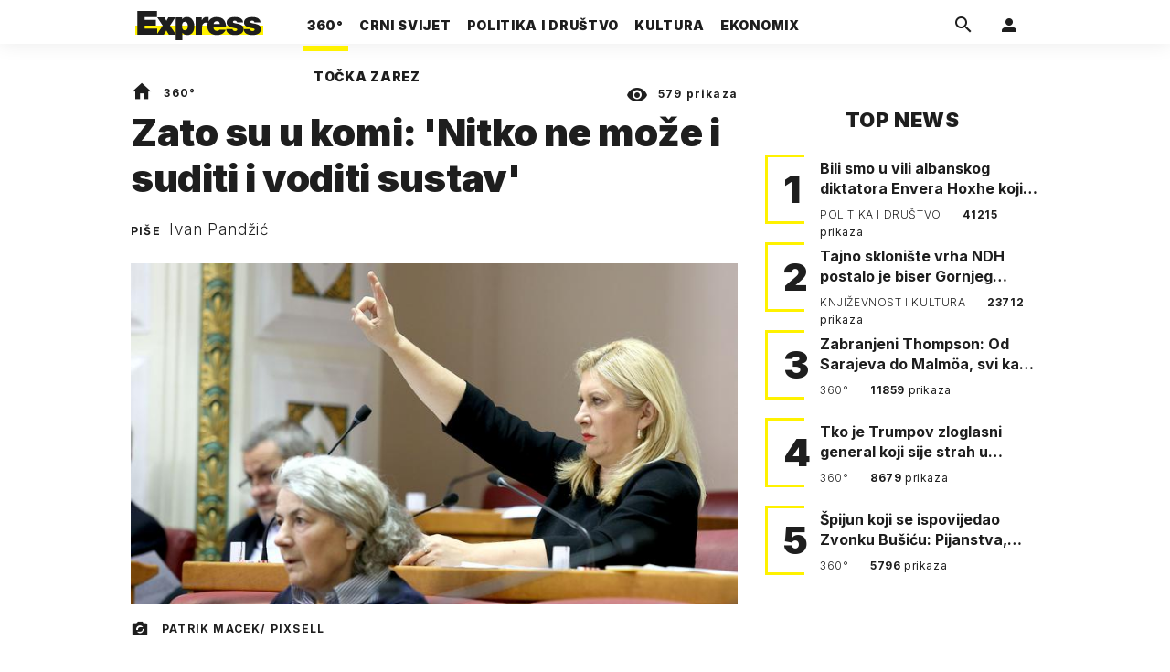

--- FILE ---
content_type: text/html; charset=utf-8
request_url: https://express.24sata.hr/top-news/zato-su-u-komi-nitko-ne-moze-i-suditi-i-voditi-sustav-18714
body_size: 23221
content:














<!DOCTYPE html>
<html lang="hr" class="no-js">
<head>
    
        <script type="text/javascript">window.gdprAppliesGlobally=true;(function(){function a(e){if(!window.frames[e]){if(document.body&&document.body.firstChild){var t=document.body;var n=document.createElement("iframe");n.style.display="none";n.name=e;n.title=e;t.insertBefore(n,t.firstChild)}
else{setTimeout(function(){a(e)},5)}}}function e(n,r,o,c,s){function e(e,t,n,a){if(typeof n!=="function"){return}if(!window[r]){window[r]=[]}var i=false;if(s){i=s(e,t,n)}if(!i){window[r].push({command:e,parameter:t,callback:n,version:a})}}e.stub=true;function t(a){if(!window[n]||window[n].stub!==true){return}if(!a.data){return}
var i=typeof a.data==="string";var e;try{e=i?JSON.parse(a.data):a.data}catch(t){return}if(e[o]){var r=e[o];window[n](r.command,r.parameter,function(e,t){var n={};n[c]={returnValue:e,success:t,callId:r.callId};a.source.postMessage(i?JSON.stringify(n):n,"*")},r.version)}}
if(typeof window[n]!=="function"){window[n]=e;if(window.addEventListener){window.addEventListener("message",t,false)}else{window.attachEvent("onmessage",t)}}}e("__tcfapi","__tcfapiBuffer","__tcfapiCall","__tcfapiReturn");a("__tcfapiLocator");(function(e){
  var t=document.createElement("script");t.id="spcloader";t.type="text/javascript";t.async=true;t.src="https://sdk.privacy-center.org/"+e+"/loader.js?target="+document.location.hostname;t.charset="utf-8";var n=document.getElementsByTagName("script")[0];n.parentNode.insertBefore(t,n)})("49e2dd21-509f-4e31-9f4e-34808af3cb36")})();</script>
    

    
    

    
    

    
    

    
        <title>Zato su u komi: &#x27;Nitko ne može i suditi i voditi sustav&#x27; | Express</title>
    <meta name="description" content="Vesna Škare Ožbolt doktorirala na tezi da su nam sudovi neefikasni jer predsjednici sudova nisu i menadžeri, kao što je u EU | Express">
    
    

    
    

    
    <link href="https://express.24sata.hr/top-news/zato-su-u-komi-nitko-ne-moze-i-suditi-i-voditi-sustav-18714" rel="canonical" />

    
    
    <meta name="news_keywords" content="suci, sud, pravosuđe, Vesna Škare Ožbolt">
    

    
    

    <link rel="amphtml" href="https://express.24sata.hr/amp/top-news/zato-su-u-komi-nitko-ne-moze-i-suditi-i-voditi-sustav-18714">



    
    <meta property="fb:pages" content="111858245531193" />
    

    <meta charset="UTF-8">
    <meta http-equiv="X-UA-Compatible" content="IE=edge,chrome=1">
    <meta content="width=device-width, initial-scale=1.0, maximum-scale=1.0, minimum-scale=1.0, user-scalable=no" name="viewport">

    <meta name="referrer" content="always" />

    <!-- Chrome, Firefox OS, Opera and Vivaldi -->
    <meta name="theme-color" content="#f9f500">
    <!-- Windows Phone -->
    <meta name="msapplication-navbutton-color" content="#f9f500">
    <!-- iOS Safari -->
    <meta name="apple-mobile-web-app-status-bar-style" content="#f9f500">
    <meta name="google-site-verification" content="qSMPoedodH9SORGUUUh8xZnPm7CPEWKYyoQ22eNegAQ" />

    <link rel="icon" type="image/x-icon" href="/static/favicon.ico" />
    <link rel="apple-touch-icon" sizes="57x57" href="/static/apple-icon-57x57.png">
    <link rel="apple-touch-icon" sizes="60x60" href="/static/apple-icon-60x60.png">
    <link rel="apple-touch-icon" sizes="72x72" href="/static/apple-icon-72x72.png">
    <link rel="apple-touch-icon" sizes="76x76" href="/static/apple-icon-76x76.png">
    <link rel="apple-touch-icon" sizes="114x114" href="/static/apple-icon-114x114.png">
    <link rel="apple-touch-icon" sizes="120x120" href="/static/apple-icon-120x120.png">
    <link rel="apple-touch-icon" sizes="144x144" href="/static/apple-icon-144x144.png">
    <link rel="apple-touch-icon" sizes="152x152" href="/static/apple-icon-152x152.png">
    <link rel="apple-touch-icon" sizes="180x180" href="/static/apple-icon-180x180.png">
    <link rel="icon" type="image/png" sizes="192x192"  href="/static/android-icon-192x192.png">
    <link rel="icon" type="image/png" sizes="32x32" href="/static/favicon-32x32.png">
    <link rel="icon" type="image/png" sizes="96x96" href="/static/favicon-96x96.png">
    <link rel="icon" type="image/png" sizes="16x16" href="/static/favicon-16x16.png">
    <link rel="manifest" href="/static/manifest.json">

    
    



<meta name="twitter:card" content="summary">
<meta name="twitter:url" content="https://express.24sata.hr/top-news/zato-su-u-komi-nitko-ne-moze-i-suditi-i-voditi-sustav-18714">
<meta name="twitter:title" content="Zato su u komi: &#x27;Nitko ne može i suditi i voditi sustav&#x27;">
<meta name="twitter:description" content="Vesna Škare Ožbolt doktorirala na tezi da su nam sudovi neefikasni jer predsjednici sudova nisu i menadžeri, kao što je u EU">
<meta name="twitter:image" content="https://express.24sata.hr/media/img/e5/f2/761c7b3b87a3bab9308d.jpeg">



<meta property="fb:app_id" content="1807900232827242">
<meta property="og:title" content="Zato su u komi: &#x27;Nitko ne može i suditi i voditi sustav&#x27;">
<meta property="og:type" content="article">
<meta property="og:url" content="https://express.24sata.hr/top-news/zato-su-u-komi-nitko-ne-moze-i-suditi-i-voditi-sustav-18714">
<meta property="og:description" content="Vesna Škare Ožbolt doktorirala na tezi da su nam sudovi neefikasni jer predsjednici sudova nisu i menadžeri, kao što je u EU">
<meta property="og:image" content="https://express.24sata.hr/media/img/e2/fd/eea21eaeeaacb9b7078f.jpeg" />

<meta itemprop="name" content="Zato su u komi: &#x27;Nitko ne može i suditi i voditi sustav&#x27;">
<meta itemprop="description" content="Vesna Škare Ožbolt doktorirala na tezi da su nam sudovi neefikasni jer predsjednici sudova nisu i menadžeri, kao što je u EU">

<meta itemprop="datePublished" content="2018-12-07">
<meta itemprop="image" content="https://express.24sata.hr/media/img/5d/63/6e0a7ab217d77086026d.jpeg">





    <link rel="preconnect" href="https://fonts.googleapis.com">
    <link rel="preconnect" href="https://fonts.gstatic.com" crossorigin>
    <link href="https://fonts.googleapis.com/css2?family=Inter:ital,wght@0,300;0,400;0,700;0,800;0,900;1,400&subset=latin-ext&display=swap" rel="stylesheet">


    


<link rel="stylesheet" href="/static/css/grid.css?bust=20140129">

    


<link href="/static/build/styles.2a5641b729d5270126d7.css" rel="stylesheet" />


    
    

    <script src="https://ajax.googleapis.com/ajax/libs/jquery/2.1.3/jquery.min.js"></script>
    <script src="https://imasdk.googleapis.com/js/sdkloader/ima3.js"></script>
    <script src="/static/js/lib/modernizr.custom.92546.js"></script>

    <script>
        if (typeof window.document.createElement('div').style.webkitLineClamp !== 'undefined') {
          document.querySelector('html').classList.add('webkitlineclamp');
        }
    </script>

    <script src="/static/js/lib/picturePolyfill.js"></script>

    

    
    <!-- Google Subscribe -->
    <!-- Google Subscribe -->









<script id="google_subscribe_plans" type="application/json">{"ARHIVA": "SWGPD.5042-4929-3601-27885"}</script>
<script id="google_subscribe_products" type="application/json">{"ARHIVA": "CAowib62DA:express_arhiva"}</script>
<script
    data-is-debug="False"
    data-csrf-token="2TP9ayD5C4leeOyRgZ0hQORWbZajrfY369OaOZkAa9S8y6Wd1mr0YVqimCWxAzS6"
    data-publication-id="CAowib62DA"
    data-user-subscribe-reader-id=""
    data-ppid=""
    data-should-sync-subscription-linking="False"
    data-user-subscription-linking-data-url="/gsubscribe/subscription-linking/user"
    data-sync-subscription-linking-entitlements-url="/gsubscribe/subscription-linking/sync-entitlements"
    data-user-is-authenticated="False"
    data-user-login-url="/korisnici/prijava"
    data-google-subscribe-enabled="True"
    data-user-subscribe-entitlements-update-url="/gsubscribe/google-subscribe/entitlements-update"
    data-user-subscribe-post-payment-url="/gsubscribe/google-subscribe/post-payment"
    data-should-sync-entitlements="False"
    data-is-content-locked="True"
    data-is-premium-user="False"
    data-is-google-subscribe-subscriber="False"
    data-monetization-url="/gsubscribe/google-subscribe/monetization"
    data-google-client-id="583750777798-46f41kdpvm618pcipdracpr54vuopaep.apps.googleusercontent.com"
    data-google-components-language-code="hr"
>
    window.isDebug = document.currentScript.dataset.isDebug === "True";
    window.csrfToken = document.currentScript.dataset.csrfToken;
    window.googleUserPPID = document.currentScript.dataset.ppid;
    window.googlePublicationId = document.currentScript.dataset.publicationId;
    window.googleSubscribeEnabled = document.currentScript.dataset.googleSubscribeEnabled === "True";
    window.googleSubscribeProducts = JSON.parse(document.getElementById('google_subscribe_products').textContent);
    window.googleSubscribePlans = JSON.parse(document.getElementById('google_subscribe_plans').textContent);
    window.userSubscribeReaderId = document.currentScript.dataset.userSubscribeReaderId;
    window.shouldSyncSubscriptionLinking = document.currentScript.dataset.shouldSyncSubscriptionLinking === "True";
    window.userSubscriptionLinkingDataUrl = document.currentScript.dataset.userSubscriptionLinkingDataUrl;
    window.syncSubscriptionLinkingEntitlementsUrl = document.currentScript.dataset.syncSubscriptionLinkingEntitlementsUrl
    window.userIsAuthenticated = document.currentScript.dataset.userIsAuthenticated === "True";
    window.userLoginUrl = document.currentScript.dataset.userLoginUrl;
    window.userSubscribeEntitlementsUpdateUrl = document.currentScript.dataset.userSubscribeEntitlementsUpdateUrl;
    window.userSubscribePostPaymentUrl = document.currentScript.dataset.userSubscribePostPaymentUrl;
    window.shouldSyncEntitlements = document.currentScript.dataset.shouldSyncEntitlements == "True";
    window.isContentLocked = document.currentScript.dataset.isContentLocked == "True";
    window.isPremiumUser = document.currentScript.dataset.isPremiumUser == "True";
    window.isGoogleSubscribeSubscriber = document.currentScript.dataset.isGoogleSubscribeSubscriber == "True"
    window.monetizationUrl = document.currentScript.dataset.monetizationUrl;
    window.googleClientId = document.currentScript.dataset.googleClientId;
    window.googleComponentsLanguageCode = document.currentScript.dataset.googleComponentsLanguageCode;
</script>

<script async 
    src="https://news.google.com/swg/js/v1/swg.js"
    subscriptions-control="manual"
    type="application/javascript"
></script>


    <link rel="stylesheet" href="/static/gsubscribe/css/google_subscribe.min.css?bust=1.0.0">
    <script src="/static/gsubscribe/js/google_subscribe.min.js?bust=1.0.0"></script>


    <script data-is-accesible-for-free="False">
        let isSubscribePremiumUser = false
        const isAccessibleForFree = document.currentScript.dataset.isAccessibleForFree === "True";
        
        if (isAccessibleForFree === false) {
            document.addEventListener("ShowLoginOnPayment", (eventData) => {
                isSubscribePremiumUser = eventData.detail.isSubscribePremiumUser;

                if (isSubscribePremiumUser) {
                    document.addEventListener("UserModalLoginReady", () => {
                        const loginText = document.createElement("p");
                        loginText.classList.add("modal__text");
                        loginText.classList.add("text-center");
                        loginText.insertAdjacentText('afterbegin', "Prijavi se za potpuno pretplatničko iskustvo!")
                        document.querySelector(".modal--login .modal__content").insertAdjacentElement('afterbegin', loginText);
                    })
                }

                document.querySelector(".js_loginPlease").click();
            })
        }
    </script>


    
    

    
    
        
<script>
    // Google data layer
    var dataLayer = window.dataLayer || [];

    dataLayer.push({
        'siteId': 'exp',
        'contentId': '18714',
        'pageType': 'article',
        'fullChannel': 'top-news',
        'contentTitle': 'Zato su u komi: &#x27;Nitko ne može i suditi i voditi sustav&#x27;',
        'channel': 'top-news',
        'contentElements': 'undefined',
        'contentType': 'default',
        'contentAuthor': 'Ivan Pandžić',
        'pageTags': 'suci|sud|pravosuđe|Vesna Škare Ožbolt',
        'contentPublishingDate': '2018-12-07_wc49_m12_q4_13:57:00',
        'isPremium': 'no',
        'wordCount': 'undefined',
        'contentSource': 'undefined',
        'canonicalUrl': 'https://express.24sata.hr/top-news/zato-su-u-komi-nitko-ne-moze-i-suditi-i-voditi-sustav-18714'
        
    });
</script>


    


    
    
    <script>
        var page = {"type": "article", "id": 18714, "caption": "Zato su u komi: 'Nitko ne može i suditi i voditi sustav' | Express.hr", "authors": ["Ivan Pandžić"], "tags": ["suci", "sud", "pravosuđe", "Vesna Škare Ožbolt"], "channel": "top-news", "date": "2018-12-07 13:57:00"};
    </script>
    <script async type="text/javascript" src="https://cdn.defractal.com/scripts/defractal-0-33390743-8f60-42a1-92ce-56aa08a322c9.js"></script>


    <script>
    (function(u, p, s, c, r) {
         u[r] = u[r] || function(p) {
             (u[r].q = u[r].q || []).push(p)
         }, u[r].ls = 1 * new Date();
         var a = p.createElement(s),
             m = p.getElementsByTagName(s)[0];
         a.async = 1;
         a.src = c;
         m.parentNode.insertBefore(a, m)
     })
     (window, document, 'script', '//files.upscore.com/async/upScore.js', 'upScore');
     upScore({
         config: {
             domain: 'express.24sata.hr',
             article: '.article__text',
             track_positions: false
         },
         data: {
             section: 'top-news',
             pubdate: '2018-12-07T14:57:00+01:00',
             author: 'Ivan Pandžić',
             object_type: 'article',
             object_id: '18714',
             custom_sponsored: 0
         }
     });
</script>



    
        <!-- Google Tag Manager -->
<noscript>
    <iframe src="//www.googletagmanager.com/ns.html?id=GTM-PCRFFK6" height="0" width="0" style="display:none;visibility:hidden"></iframe>
</noscript>
<script>(function(w,d,s,l,i){w[l]=w[l]||[];w[l].push({'gtm.start':
    new Date().getTime(),event:'gtm.js'});var f=d.getElementsByTagName(s)[0],
    j=d.createElement(s),dl=l!='dataLayer'?'&l='+l:'';j.async=true;j.src=
    '//www.googletagmanager.com/gtm.js?id='+i+dl;f.parentNode.insertBefore(j,f);
})(window,document,'script','dataLayer','GTM-PCRFFK6');
</script>
<!-- End Google Tag Manager -->

<!-- DotMetrics -->
<script type="text/javascript">
    /* <![CDATA[ */
        (function() {
            window.dm=window.dm||{AjaxData:[]};
            window.dm.dotmetricsDefaultId = 4289;
            window.dm.AjaxEvent=function(et,d,ssid,ad){
                dm.AjaxData.push({et:et,d:d,ssid:ssid,ad:ad});
                if(typeof window.DotMetricsObj != 'undefined') {DotMetricsObj.onAjaxDataUpdate();}
            };
            var d=document,
            h=d.getElementsByTagName('head')[0],
            s=d.createElement('script');
            s.type='text/javascript';
            s.async=true;
            s.src='https://script.dotmetrics.net/door.js?id=4289';
            h.appendChild(s);
        }());
    /* ]]> */
</script>
<!-- End DotMetrics -->

    

    

    
        
            


<!--
       _
__   _(_) _____      ___
\ \ / / |/ _ \ \ /\ / (_) Clanak - article
 \ V /| |  __/\ V  V / _
  \_/ |_|\___| \_/\_/ (_)

-->

<!-- doubleclick -->
<script async src="https://pagead2.googlesyndication.com/tag/js/gpt.js"></script>

<script>
    var dfpDisplayTagSlots = [],
        dfpDataReady = false;

    window.googletag = window.googletag || {};
    var googletag = window.googletag;
    googletag.cmd = googletag.cmd || [];

    const articleAds = true;
</script>




<script data-adpushup="False">
    window.adpushupIsEnabled = document.currentScript.dataset.adpushup === 'True';

    var getScreenSize = function(){
        return {
            width: window.innerWidth || document.documentElement.clientWidth || document.body.clientWidth,
            height: window.innerHeight || document.documentElement.clientHeight || document.body.clientHeight
        };
    };

    var getTargetValue = function(width, height, sufix) {
        var target = '' + width + 'x' + height;
        if (sufix) target += '_' + sufix;
        return target;
    };

    var getResTarget = function(sufix) {
        var target = [],
            size = getScreenSize(),
            width,
            height;

        if (sufix) {

            switch (true) {

                case size.width >= 1024 && size.width < 1280:
                    width = 1024;
                    height = 768;
                    break;

                case size.width >= 1280 && size.width < 1366:
                    width = 1280;
                    height = 1024;
                    break;

                case size.width >= 1366 && size.width < 1370:
                    width = 1366;
                    height = 768;
                    break;

                case size.width >= 1370 && size.width < 1440:
                    width = 1370;
                    height = 768;
                    break;

                case size.width >= 1440 && size.width < 1600:
                    width = 1440;
                    height = 900;
                    break;

                case size.width >= 1600 && size.width < 1920:
                    width = 1600;
                    height = 1050;
                    break;

                case size.width >= 1920:
                    width = 1920;
                    height = 1080;
                    break;
            }

            target.push(getTargetValue(width, height, sufix));
        }
        return target;
    };

    const dfp_all_slots = [];
    window.mappings = [];
    let slotName = '';
    window.disableInitalLoad = false;

    dfp_all_slots.lazyAll = 'lazy_all' === 'lazy_all';

    function attemptSetDfpData () {
        if (window.googletag && window.googletag.apiReady) {

            googletag.cmd.push(function() {

                let platform = 'mobile';

                if (window.innerWidth >= 1367) platform = 'desktop';
                else if (window.innerWidth > 1023 && window.innerWidth < 1367) platform = 'tablet';

                let dfp_slots = [];

                
                    
                    window.mapping1 = googletag.sizeMapping()
                                .addSize([750, 400], [[4, 1], [250, 250], [300, 100], [300, 250], [320, 50], [320, 100], [468, 60]])
                                .addSize([1050, 400], [[4, 1], [250, 250], [300, 100], [300, 250], [320, 50], [320, 100], [468, 60], [728, 90], [970, 90], [970, 250], [970, 500], [1280, 250]])
                                .addSize([320, 400], [[4, 1], [250, 250], [300, 100], [300, 250], [120, 600], [160, 600], [300, 600]])
                                .build();

                                slotName = 'Express_Billboard_Top'.split('_');
                                slotName.shift();

                                window.mappings.push(`mapping1__${slotName.join('')}`);

                                
                            

                            

                            dfp_all_slots.push({
                                'id': '/18981092/Express_Billboard_Top',
                                'customId': ('/18981092/Express_Billboard_Top').split('_').slice(1).join(''),
                                'slot_sizes': [970, 250],
                                'targeting': ['position', 'billboard'],
                                'collapse': true,
                                'outOfPage': false
                            });
                    
                
                    
                    window.mapping2 = googletag.sizeMapping()
                                .addSize([750, 400], [[3, 1], [120, 600], [160, 600], [250, 250], [300, 100], [300, 250], [300, 600], [320, 50], [320, 100]])
                                .addSize([1050, 400], [[3, 1], [120, 600], [160, 600], [250, 250], [300, 100], [300, 250], [300, 600]])
                                .addSize([320, 400], [[3, 1], [120, 600], [160, 600], [250, 250], [300, 100], [300, 250], [300, 600]])
                                .build();

                                slotName = 'Express_Halfpage_1'.split('_');
                                slotName.shift();

                                window.mappings.push(`mapping2__${slotName.join('')}`);

                                
                            

                            

                            dfp_all_slots.push({
                                'id': '/18981092/Express_Halfpage_1',
                                'customId': ('/18981092/Express_Halfpage_1').split('_').slice(1).join(''),
                                'slot_sizes': [[300, 600], [300, 250]],
                                'targeting': ['position', 'halfpage'],
                                'collapse': true,
                                'outOfPage': false
                            });
                    
                
                    
                    dfp_slots.push(googletag.defineOutOfPageSlot('/18981092/Express_AIO_1', 'divAIO1').addService(googletag.pubads()).setTargeting('position', 'wallpaper'));
                            

                            dfp_all_slots.push({
                                'id': '/18981092/Express_AIO_1',
                                'customId': ('/18981092/Express_AIO_1').split('_').slice(1).join(''),
                                'slot_sizes': [1, 1],
                                'targeting': ['position', 'wallpaper'],
                                'collapse': true,
                                'outOfPage': true
                            });
                    
                
                    
                    dfp_slots.push(googletag.defineOutOfPageSlot('/18981092/Express_AIO_2', 'divAIO2').addService(googletag.pubads()).setTargeting('position', 'floating'));
                            

                            dfp_all_slots.push({
                                'id': '/18981092/Express_AIO_2',
                                'customId': ('/18981092/Express_AIO_2').split('_').slice(1).join(''),
                                'slot_sizes': [1, 1],
                                'targeting': ['position', 'floating'],
                                'collapse': true,
                                'outOfPage': true
                            });
                    
                
                    
                    dfp_all_slots.push({
                                'id': '/18981092/Express_Rectangle_Bot',
                                'customId': ('/18981092/Express_Rectangle_Bot').split('_').slice(1).join(''),
                                'slot_sizes': [300, 250],
                                'targeting': ['position', 'rectangle'],
                                'collapse': true,
                                'outOfPage': false
                            });
                    
                
                    
                    window.mapping6 = googletag.sizeMapping()
                                .addSize([750, 400], [[4, 1], [250, 250], [300, 100], [300, 250], [320, 50], [320, 100], [468, 60]])
                                .addSize([1050, 400], [[4, 1], [250, 250], [300, 100], [300, 250], [320, 50], [320, 100], [468, 60], [728, 90], [970, 90], [970, 250], [970, 500], [1280, 250]])
                                .addSize([320, 400], [[4, 1], [250, 250], [300, 100], [300, 250], [120, 600], [160, 600], [300, 600]])
                                .build();

                                slotName = 'Express_Billboard_Mid'.split('_');
                                slotName.shift();

                                window.mappings.push(`mapping6__${slotName.join('')}`);

                                
                            

                            

                            dfp_all_slots.push({
                                'id': '/18981092/Express_Billboard_Mid',
                                'customId': ('/18981092/Express_Billboard_Mid').split('_').slice(1).join(''),
                                'slot_sizes': [970, 250],
                                'targeting': ['position', 'billboard'],
                                'collapse': true,
                                'outOfPage': false
                            });
                    
                
                    
                    window.mapping7 = googletag.sizeMapping()
                                .addSize([750, 400], [[2, 1], [250, 250], [300, 100], [300, 250], [320, 50], [320, 100], [468, 60]])
                                .addSize([1050, 400], [[2, 1], [250, 250], [300, 100], [300, 250], [320, 50], [320, 100], [468, 60]])
                                .addSize([320, 400], [[2, 1], [250, 250], [300, 100], [300, 250], [300, 600], [120, 600], [1, 1], [160, 600]])
                                .build();

                                slotName = 'Express_Leaderboard_1'.split('_');
                                slotName.shift();

                                window.mappings.push(`mapping7__${slotName.join('')}`);

                                
                            

                            

                            dfp_all_slots.push({
                                'id': '/18981092/Express_Leaderboard_1',
                                'customId': ('/18981092/Express_Leaderboard_1').split('_').slice(1).join(''),
                                'slot_sizes': [728, 90],
                                'targeting': ['position', 'leaderboard'],
                                'collapse': true,
                                'outOfPage': false
                            });
                    
                
                    
                    window.mapping8 = googletag.sizeMapping()
                                .addSize([750, 400], [[2, 1], [250, 250], [300, 100], [300, 250], [320, 50], [320, 100], [468, 60]])
                                .addSize([1050, 400], [[2, 1], [250, 250], [300, 100], [300, 250], [320, 50], [320, 100], [468, 60]])
                                .addSize([320, 400], [[2, 1], [250, 250], [300, 100], [300, 250], [300, 600], [120, 600], [1, 1], [160, 600]])
                                .build();

                                slotName = 'Express_Leaderboard_2'.split('_');
                                slotName.shift();

                                window.mappings.push(`mapping8__${slotName.join('')}`);

                                
                            

                            

                            dfp_all_slots.push({
                                'id': '/18981092/Express_Leaderboard_2',
                                'customId': ('/18981092/Express_Leaderboard_2').split('_').slice(1).join(''),
                                'slot_sizes': [728, 90],
                                'targeting': ['position', 'leaderboard'],
                                'collapse': true,
                                'outOfPage': false
                            });
                    
                
                    
                    window.mapping9 = googletag.sizeMapping()
                                .addSize([750, 400], [[2, 1], [250, 250], [300, 100], [300, 250], [320, 50], [320, 100], [468, 60]])
                                .addSize([1050, 400], [[2, 1], [250, 250], [300, 100], [300, 250], [320, 50], [320, 100], [468, 60]])
                                .addSize([320, 400], [[2, 1], [250, 250], [300, 100], [300, 250], [300, 600], [120, 600], [1, 1], [160, 600]])
                                .build();

                                slotName = 'Express_Leaderboard_3'.split('_');
                                slotName.shift();

                                window.mappings.push(`mapping9__${slotName.join('')}`);

                                
                            

                            

                            dfp_all_slots.push({
                                'id': '/18981092/Express_Leaderboard_3',
                                'customId': ('/18981092/Express_Leaderboard_3').split('_').slice(1).join(''),
                                'slot_sizes': [728, 90],
                                'targeting': ['position', 'leaderboard'],
                                'collapse': true,
                                'outOfPage': false
                            });
                    
                

                googletag.pubads().setTargeting('platform', platform).setTargeting('cont_type', 'article').setTargeting('section', 'top\u002Dnews').setTargeting('articleID', '18714');

                
                    googletag.pubads().setTargeting('tag24', ['suci','sud','pravosuđe','Vesna Škare Ožbolt']);
                

                var minRes = getResTarget('min');

                if (!minRes.join('').includes('undefined')){
                    googletag.pubads().setTargeting('res_min', minRes);
                }

                googletag.pubads().setTargeting('site', 'express.24sata.hr');
                if (window.disableInitalLoad) googletag.pubads().disableInitialLoad();
                if (window.adpushupIsEnabled) googletag.pubads().enableSingleRequest();
                googletag.enableServices();

                dfp_slots.forEach(function(slot){
                    googletag.display(slot);
                    if (window.disableInitalLoad && !window.adpushupIsEnabled) googletag.pubads().refresh([slot]);
                });
            });

            dfpDataReady = true;
        } else {
            setTimeout(() => {
                attemptSetDfpData();
            }, 300);
        }
    }

    attemptSetDfpData();
</script>

        
    



    
    <!-- PREV/NEXT -->
    
    
    
    


    

    
        <script async src="//www.ezojs.com/ezoic/sa.min.js"></script>
        <script>
            window.ezstandalone = window.ezstandalone || {};
            ezstandalone.cmd = ezstandalone.cmd || [];
            ezstandalone.cmd.push(function() {
                ezstandalone.enableConsent();
                ezstandalone.define(100);
                ezstandalone.enable();
                ezstandalone.display();
            });
        </script>
    

    

    
        <script charset="UTF-8" src=https://s-eu-1.pushpushgo.com/js/67cffe0f08b37ec77aea4cb3.js async="async"></script>

    

</head>



<body class="article" style="" data-didomi-disabled="False" data-bodyextrainfo="">

    
        <div id='divAIO1'>
    <script>
        dfpDisplayTagSlots.push('divAIO1');
    </script>
</div>

        <div id='divAIO2'>
    <script>
        dfpDisplayTagSlots.push('divAIO2');
    </script>
</div>

    

    
    <div class="body_wrap">

        <div class="body_inner_wrap">

            
            <div class="header_wrapper">
                





<div class="container">

    <div class="ntfs__flyout">
    
        





<div class="ntfs js_ntfs">

    <div class="ntfs__header ntfs__header--unlogged">

        <a href="/korisnici/prijava" class="btn btn--default js_loginPlease">Prijavi se</a>

        <form method="post" action="/accounts/facebook/login/"><input type="hidden" name="csrfmiddlewaretoken" value="2TP9ayD5C4leeOyRgZ0hQORWbZajrfY369OaOZkAa9S8y6Wd1mr0YVqimCWxAzS6">
            <button class="btn btn--facebookconnect">
                <i class="icon icon-facebook"></i> Prijavi se
            </button>
        </form>

        <!-- Google Sign In -->
<script src="//accounts.google.com/gsi/client" async></script>

<div class="google_sign_in_wrap in-dropdown">

    <div id="g_id_onload"
        data-client_id="583750777798-46f41kdpvm618pcipdracpr54vuopaep.apps.googleusercontent.com"
        data-login_uri="https://express.24sata.hr/accounts/google/login/token/"
        data-context="signin"
        data-ux_mode="popup"
        data-auto_select="true"
        data-itp_support="true">
    </div>
    
    <div class="g_id_signin"
        data-type="standard"
        data-shape="rectangular"
        data-theme="outline"
        data-text="signin_with"
        data-size="large"
        data-logo_alignment="left"
        
    >
    </div>
</div>
<!-- End Google Sign In -->


    </div>

    
</div>

    
    </div>


    <header class="header cf">

        <a class="header__logo" href="/" title="Express.24sata.hr">
            <span class="header__logo_heading">
                <img class="header__logo_img header__logo_img--big" title="Express.24sata.hr" alt="Express.24sata.hr" src="/static/images/express-logo.svg">
                <img class="header__logo_img header__logo_img--small" title="Express.24sata.hr" alt="Express.24sata.hr" src="/static/images/express-logo.svg">
            </span>
        </a>

        <div class="top_navigation">
        
            

<nav class="main_nav js_mainNav">

    <ul class="main_nav__list">

        

            <li class="main_nav__item main_nav__item--main main_nav__item--top-news">

                <a class="main_nav__link active_top-news" href="/top-news">
                    <span class="main_nav__span main_nav__span--main">360°</span>
                </a>

                
            </li>
        

            <li class="main_nav__item main_nav__item--main main_nav__item--">

                <a class="main_nav__link active_crni-svijet" href="/crni-svijet">
                    <span class="main_nav__span main_nav__span--main">Crni svijet</span>
                </a>

                
            </li>
        

            <li class="main_nav__item main_nav__item--main main_nav__item--">

                <a class="main_nav__link active_politika-i-drustvo" href="/politika-i-drustvo">
                    <span class="main_nav__span main_nav__span--main">Politika i društvo</span>
                </a>

                
            </li>
        

            <li class="main_nav__item main_nav__item--main main_nav__item--kultura">

                <a class="main_nav__link active_kultura" href="/kultura">
                    <span class="main_nav__span main_nav__span--main">Kultura</span>
                </a>

                
            </li>
        

            <li class="main_nav__item main_nav__item--main main_nav__item--ekonomix">

                <a class="main_nav__link active_ekonomix" href="/ekonomix">
                    <span class="main_nav__span main_nav__span--main">Ekonomix</span>
                </a>

                
            </li>
        

            <li class="main_nav__item main_nav__item--main main_nav__item--">

                <a class="main_nav__link active_httpswwwtockazarezhr" href="https://www.tockazarez.hr/">
                    <span class="main_nav__span main_nav__span--main">Točka zarez</span>
                </a>

                
            </li>
        
    </ul>
</nav>

        

            <div class="header__social_menu">
                <span>Prati nas i na:</span>

                <a class="header__icon--social" href="https://www.facebook.com/Express.hr" target="_blank" title="Express na Facebooku">
                    <i class="icon icon-facebook"></i>
                </a>

                <a class="header__icon--social" href="https://twitter.com/share?text=Express.hr&url=https://www.express.hr/&hashtags=express" target="_blank" title="Express na Twitteru">
                    <i class="icon icon-twitter"></i>
                </a>
            </div>
        </div>


        <a class="header__search" href="/pretraga/" title="Traži" >
            <i class="icon icon-magnify"></i>
        </a>


        <a class="header__user js_showNotif"

            

                
                

                    href="/korisnici/prijava?next=/top-news/zato-su-u-komi-nitko-ne-moze-i-suditi-i-voditi-sustav-18714"

                
            
            >

            <span class="header__avatar">
            

                <i class="icon icon-account"></i>

            

            


            </span>

        </a>

        <div class="header__menu_utils">

            <a class="header__icon header__icon--back js_closeSubmenu" href="#">
                <i class="icon icon-arrow-left5"></i>
            </a>

            <a class="header__icon header__icon--menu js_toggleMenu" href="#">
                <i class="icon icon-menu"></i>
                <i class="icon icon-close"></i>
            </a>

        </div>
    </header>
</div>




<script>

    function setActiveNav (section) {

        // console.log('section:' + section);

        var el=document.getElementsByClassName(section);
        var header=document.getElementsByClassName('header_wrapper');
        var body=document.getElementsByTagName('body');

        for(var i=0; i<el.length; i++) {


            el[i].classList.add('is_active');

            if ( el[i].parentElement.childElementCount > 1) {
                header[0].classList.add('has_subnav');
                header[0].classList.add(section.split('-').join('_'));
                body[0].classList.add('has_subnav');
            }

            var parent = el[i].getAttribute('data-parent');

            if(parent){
                el[i].parentElement.parentElement.classList.add('has_active');
                setActiveNav( parent );
            }
        }
    }

    setActiveNav( 'active_' + document.location.pathname.split('/')[1] );
</script>

                <div class="header_wrapper__back"></div> 
                <div class="header_wrapper__subback"></div> 
            </div>
            

            
            

            
            

            <div class="content__wrap container">

                

    
        <div class="container text-center">
            <div class="dfp_banner dfp_banner--Leaderboard">
                <div id='divBillboardTop'>
    <script>
        dfpDisplayTagSlots.push('divBillboardTop');
    </script>
</div>

            </div>
        </div>
    

    <div class="container container--sidebarsmall fold_article__top">

        <div class="column_content">

            <div class="column_content__inner">

                <div class="gr-12 no-gutter gutter@lg gr-10@xlg push-1@xlg">

                    <div class="main_tile main_tile--widemd">

                        <article class="article article--top-news">

                            <header class="article__header cf">

                                <div class="article__header_data">

                                    <div class="article__sections">

                                        <a class="article__sections_link" href="/"><i class="icon-home"></i></a>

                                        
                                            <span class="article__header_separ">•</span>
                                            <a class="article__sections_link" href="/top-news">360°</a>
                                        

                                        
                                    </div>

                                    <span class="article__views">
                                        <i class="icon-eye"></i>
                                        <strong>579</strong>
                                        prikaza
                                    </span>

                                     <time class="article__time_small">07. prosinca 2018.</time>
                                </div>

                                <h1 class="article__title">Zato su u komi: &#x27;Nitko ne može i suditi i voditi sustav&#x27;</h1>

                                
                                
                                    <div class="article__authors">
                                        
                                            Piše
                                        
                                        
                                            <a href="/autori/ivan-pandzic-7/">Ivan Pandžić</a>
                                        
                                    </div>

                                

                                <time class="article__time hidden_mobile">07. prosinca 2018.</time>

                            </header>

                            <div class="article__wrapper cf">

                                
                                
                                

                                

                                    
                                    

                                    

                                        <figure class="article__figure">
                                            
    <picture data-alt="Vesna Škare Ožbolt" data-default-src="/media/img/d2/55/6ea516cbd087d02222d6.jpeg">

        
            <source srcset="/media/img/d2/55/6ea516cbd087d02222d6.jpeg" media="(min-width: 800px)" data-size="740x416" />
        
            <source srcset="/media/img/d2/55/6ea516cbd087d02222d6.jpeg" data-size="740x416" />
        

        <img class="article__figure_img" src="/media/img/d2/55/6ea516cbd087d02222d6.jpeg" alt="Vesna Škare Ožbolt" data-size="740x416" />

        <noscript>
            <img class="article__figure_img" src="/media/img/d2/55/6ea516cbd087d02222d6.jpeg" alt="Vesna Škare Ožbolt" />
        </noscript>
    </picture>


                                        </figure>

                                    

                                    

                                        <span class="article__figure_caption">
                                            <i class="icon-camera-party-mode"></i>
                                            <span class="article__figure_caption-text"></span>
                                            <span class="article__figure_caption-author">Patrik Macek/ PIXSELL</span>
                                        </span>

                                     

                                 

                                
                                
                                
                                <div
                                    class="article__body article__default"
                                    data-midas-enabled="True"
                                >

                                    <div class="padding_wrapper cf">

                                        <div class="article__top cf">

                                            



<div class="social__wrap">
    
    <input type="checkbox" id="plus_top" name="social_group" class="social__checkbox">

    <a href="https://www.facebook.com/share.php?u=https://express.24sata.hr/top-news/zato-su-u-komi-nitko-ne-moze-i-suditi-i-voditi-sustav-18714" class="social__btn social__btn--fb js_popupWindow" target="_blank">
        <i class="social__icon icon-facebook"></i>
    </a>

    <a href="https://twitter.com/share?text=Zato su u komi: &#x27;Nitko ne može i suditi i voditi sustav&#x27;&url=https://express.24sata.hr/top-news/zato-su-u-komi-nitko-ne-moze-i-suditi-i-voditi-sustav-18714&hashtags=express" class="social__btn social__btn--tw" target="_blank">
        <i class="social__icon icon-twitter"></i>
    </a>

    <div class="googscblnkg_wrap">
        

    </div>

    <div class="social__group">

        <label for="plus_top" class="social__group_label">
            <i class="social__icon icon-plus"></i>
        </label>

        <a href="viber://forward?text=https://express.24sata.hr/top-news/zato-su-u-komi-nitko-ne-moze-i-suditi-i-voditi-sustav-18714" class="social__btn social__btn--viber" target="_blank">
            <i class="social__icon icon-phone-in-talk"></i>
        </a>

        <a href="whatsapp://send?text=Zato su u komi: &#x27;Nitko ne može i suditi i voditi sustav&#x27;...https://express.24sata.hr/top-news/zato-su-u-komi-nitko-ne-moze-i-suditi-i-voditi-sustav-18714" data-action="share/whatsapp/share" class="social__btn social__btn--whatsapp" target="_blank">
            <i class="social__icon icon-whatsapp"></i>
        </a>

        <a href="mailto:?subject=Zato su u komi: &#x27;Nitko ne može i suditi i voditi sustav&#x27;&amp;body=Zato su u komi: &#x27;Nitko ne može i suditi i voditi sustav&#x27;...https://express.24sata.hr/top-news/zato-su-u-komi-nitko-ne-moze-i-suditi-i-voditi-sustav-18714" class="social__btn social__btn--email" target="_blank">
            <i class="social__icon icon-email"></i>
        </a>

    </div>

     <div class="cf"></div>

</div>


                                            
                                        </div>

                                        
                                            <div class="dfp_banner dfp_banner--Leaderboard">
                                                <div id='divLeaderboard1'>
    <script>
        dfpDisplayTagSlots.push('divLeaderboard1');
    </script>
</div>

                                            </div>
                                        

                                        <div class="cf"></div>

                                        

                                            <div class="article__leadtext">Vesna Škare Ožbolt doktorirala na tezi da su nam sudovi neefikasni jer predsjednici sudova nisu i menadžeri, kao što je u EU</div>

                                        

                                        
                                            <div class="article__content no_page_break cf preview-text">
                                                <p>Jedan sudac može biti izvrstan u svom području, može imati ugled i savršene statistike rada, ali to ne znači da će u konačnici biti i dobar rukovoditelj suda. Veliki broj takvih kvalitetnih sudac suočava se s problemom ostvarenja učinkovitijih rezultata jer nemaju iskustva u organiziranju, planiranju, kontroliranju procesa i upravljanju ljudima. Jedan je to od zaključaka doktorskog rada bivše ministrice pravosuđa Vesne Škare Ožbolt koja je sredinom mjeseca doktorirala na Ekonomskom fakultetu u Osijeku.</p>
                                            </div>
                                            <div class="paywall">
                                                <div class="googscb_wrap">
                                                    <!-- INFO: https://developers.google.com/news/reader-revenue/monetization/sell/show-offers#recommended -->
                                                </div>
                                            </div>
                                            <div class="article__content no_page_break cf blur-text">
                                                Ovaj je članak dio naše pretplatničke ponude.
                                                Cjelokupni sadržaj dostupan je isključivo pretplatnicima.
                                                S pretplatom dobivate neograničen pristup svim našim arhiviranim člancima, 
                                                ekskluzivnim intervjuima i stručnim analizama.
                                            </div>
                                        

                                        
                                        
                                            <div class="article__tag cf">
                                                
                                                    <a class="article__tag_name" href="/kljucne-rijeci/suci-9535/clanci">suci</a>
                                                
                                                    <a class="article__tag_name" href="/kljucne-rijeci/sud-429/clanci">sud</a>
                                                
                                                    <a class="article__tag_name" href="/kljucne-rijeci/pravosude-232/clanci">pravosuđe</a>
                                                
                                                    <a class="article__tag_name" href="/kljucne-rijeci/vesna-skare-ozbolt-4798/clanci">Vesna Škare Ožbolt</a>
                                                
                                            </div>
                                        

                                        



<div class="social__wrap">
    
    <input type="checkbox" id="plus_bottom" name="social_group" class="social__checkbox">

    <a href="https://www.facebook.com/share.php?u=https://express.24sata.hr/top-news/zato-su-u-komi-nitko-ne-moze-i-suditi-i-voditi-sustav-18714" class="social__btn social__btn--fb js_popupWindow" target="_blank">
        <i class="social__icon icon-facebook"></i>
    </a>

    <a href="https://twitter.com/share?text=Zato su u komi: &#x27;Nitko ne može i suditi i voditi sustav&#x27;&url=https://express.24sata.hr/top-news/zato-su-u-komi-nitko-ne-moze-i-suditi-i-voditi-sustav-18714&hashtags=express" class="social__btn social__btn--tw" target="_blank">
        <i class="social__icon icon-twitter"></i>
    </a>

    <div class="googscblnkg_wrap">
        

    </div>

    <div class="social__group">

        <label for="plus_bottom" class="social__group_label">
            <i class="social__icon icon-plus"></i>
        </label>

        <a href="viber://forward?text=https://express.24sata.hr/top-news/zato-su-u-komi-nitko-ne-moze-i-suditi-i-voditi-sustav-18714" class="social__btn social__btn--viber" target="_blank">
            <i class="social__icon icon-phone-in-talk"></i>
        </a>

        <a href="whatsapp://send?text=Zato su u komi: &#x27;Nitko ne može i suditi i voditi sustav&#x27;...https://express.24sata.hr/top-news/zato-su-u-komi-nitko-ne-moze-i-suditi-i-voditi-sustav-18714" data-action="share/whatsapp/share" class="social__btn social__btn--whatsapp" target="_blank">
            <i class="social__icon icon-whatsapp"></i>
        </a>

        <a href="mailto:?subject=Zato su u komi: &#x27;Nitko ne može i suditi i voditi sustav&#x27;&amp;body=Zato su u komi: &#x27;Nitko ne može i suditi i voditi sustav&#x27;...https://express.24sata.hr/top-news/zato-su-u-komi-nitko-ne-moze-i-suditi-i-voditi-sustav-18714" class="social__btn social__btn--email" target="_blank">
            <i class="social__icon icon-email"></i>
        </a>

    </div>

     <div class="cf"></div>

</div>


                                    </div>
                                </div>

                            <div class="padding_wrapper cf">

                                

                                
                                    <div class="container text-center fold_article__bellow_content">
                                        <div class="dfp_banner dfp_banner--Leaderboard">
                                            <div id='divLeaderboard3'>
    <script>
        dfpDisplayTagSlots.push('divLeaderboard3');
    </script>
</div>

                                        </div>
                                    </div>
                                
                            </div>

                            
                            
                                <div class="fold_article__comments_block">
                                    
                                    



<div class="padding_wrapper">


    

    
    <div class="article__comments cf">

        <div class="gr-12 no-gutter">
            <div class="box__wrap">

                

                

                    <div class="thread__form  no_posts ">
                        
                            <span class="thread__message thread__message--title">
                                Komentiraj, znaš da želiš!
                            </span>

                            <p class="thread__message thread__message--unlogged thread__message--content">
                                Za komentiranje je potrebno prijaviti se. Nemaš korisnički račun? Registracija je brza i jednostavna, registriraj se i uključi se u raspravu.
                            </p>

                        

                        <div class="thread__unlogged">

                            <a class="btn btn--login js_loginPlease" href="/korisnici/prijava">
                                Prijavi se
                            </a>

                            <a class="btn btn--fb" href="/accounts/facebook/login/">
                                <i class="icon icon-facebook"></i>
                                Prijavi se <span>putem Facebooka</span>
                            </a>
                        </div>
                    </div>

                

            </div>
        </div>

    </div>
    
</div>
                                </div>

                            
                            
                        </article>
                    </div>
                </div>
            </div>
        </div>

        <div class="column_sidebar">

            











    
    
    

    

    
    
    

    
    
    

    
    
    

    
    
        
        
        <div class="gr-12">

        
            <div class="topnews_widget js_mostRead">
            
                

<div class="main_tile main_tile--top_news">

    <div class="main_tile__label">
        Top news
    </div>

    <div class="main_tile__content">
        

            

                



<article class="card card--politika-i-drustvo card--14 position--A1">

    <div class="card__wrap">

        <!-- blok sa slikom -->
        


        <!-- blok sa nadnaslovom, naslovom i podnaslovom -->
        

        <div class="card__data_wrap cf">
            <a class="card__link card__link--data cf" href="/politika-i-drustvo/bili-smo-u-vili-albanskog-diktatora-envera-hoxhe-koji-je-vladao-41-godinu-31909" title="Bili smo u vili albanskog diktatora Envera Hoxhe koji je vladao 41 godinu" target="">



                

                    <span class="card__data cf">

                        
    <span class="card__position">1</span>


                        
                            <h2 class="card__title">

    

        Bili smo u vili albanskog diktatora Envera Hoxhe koji je vladao 41 godinu

    
</h2>
                        

                    </span>

                

            </a>

        

    <div class="card__meta cf">
        
            
                <a href="/politika-i-drustvo" class="card__section">
                    Politika i društvo
                </a>
            
        

        <span class="card__views">
            41215
            <span>prikaza</span>
        </span>

    </div>



         

        </div>
        

        <!-- blok sa lead textom -->
        

    </div>
</article>

            

        

            

                



<article class="card card--kultura card--14 position--A2">

    <div class="card__wrap">

        <!-- blok sa slikom -->
        


        <!-- blok sa nadnaslovom, naslovom i podnaslovom -->
        

        <div class="card__data_wrap cf">
            <a class="card__link card__link--data cf" href="/kultura/tajno-skloniste-vrha-ndh-postalo-je-biser-gornjeg-grada-evo-kako-je-nastalo-31945" title="Tajno sklonište vrha NDH postalo je biser Gornjeg grada: Evo kako je nastalo" target="">



                

                    <span class="card__data cf">

                        
    <span class="card__position">2</span>


                        
                            <h2 class="card__title">

    

        Tajno sklonište vrha NDH postalo je biser Gornjeg grada: Evo kako je nastalo

    
</h2>
                        

                    </span>

                

            </a>

        

    <div class="card__meta cf">
        
            
                <a href="/kultura" class="card__section">
                    Književnost i kultura
                </a>
            
        

        <span class="card__views">
            23712
            <span>prikaza</span>
        </span>

    </div>



         

        </div>
        

        <!-- blok sa lead textom -->
        

    </div>
</article>

            

        

            

                



<article class="card card--top-news card--14 position--A3">

    <div class="card__wrap">

        <!-- blok sa slikom -->
        


        <!-- blok sa nadnaslovom, naslovom i podnaslovom -->
        

        <div class="card__data_wrap cf">
            <a class="card__link card__link--data cf" href="/top-news/zabranjeni-thompson-od-sarajeva-do-malmoa-svi-mu-zatvaraju-vrata-31956" title="Zabranjeni Thompson: Od Sarajeva do Malmöa, svi kažu - ne može!" target="">



                

                    <span class="card__data cf">

                        
    <span class="card__position">3</span>


                        
                            <h2 class="card__title">

    

        Zabranjeni Thompson: Od Sarajeva do Malmöa, svi kažu - ne može!

    
</h2>
                        

                    </span>

                

            </a>

        

    <div class="card__meta cf">
        
            
                <a href="/top-news" class="card__section">
                    360°
                </a>
            
        

        <span class="card__views">
            11859
            <span>prikaza</span>
        </span>

    </div>



         

        </div>
        

        <!-- blok sa lead textom -->
        

    </div>
</article>

            

        

            

                



<article class="card card--top-news card--14 position--A4">

    <div class="card__wrap">

        <!-- blok sa slikom -->
        


        <!-- blok sa nadnaslovom, naslovom i podnaslovom -->
        

        <div class="card__data_wrap cf">
            <a class="card__link card__link--data cf" href="/top-news/tko-je-trumpov-zloglasni-general-koji-sije-strah-americkim-gradovima-31967" title="Tko je Trumpov zloglasni general koji sije strah u američkim gradovima?" target="">



                

                    <span class="card__data cf">

                        
    <span class="card__position">4</span>


                        
                            <h2 class="card__title">

    

        Tko je Trumpov zloglasni general koji sije strah u američkim gradovima?

    
</h2>
                        

                    </span>

                

            </a>

        

    <div class="card__meta cf">
        
            
                <a href="/top-news" class="card__section">
                    360°
                </a>
            
        

        <span class="card__views">
            8679
            <span>prikaza</span>
        </span>

    </div>



         

        </div>
        

        <!-- blok sa lead textom -->
        

    </div>
</article>

            

        

            

                



<article class="card card--top-news card--14 position--A5">

    <div class="card__wrap">

        <!-- blok sa slikom -->
        


        <!-- blok sa nadnaslovom, naslovom i podnaslovom -->
        

        <div class="card__data_wrap cf">
            <a class="card__link card__link--data cf" href="/top-news/spijun-koji-se-ispovijedao-zvonku-busicu-pijanstva-zene-i-ruska-krtica-u-cia-i-31940" title="Špijun koji se ispovijedao Zvonku Bušiću: Pijanstva, žene i ruska krtica u CIA-i" target="">



                

                    <span class="card__data cf">

                        
    <span class="card__position">5</span>


                        
                            <h2 class="card__title">

    

        Špijun koji se ispovijedao Zvonku Bušiću: Pijanstva, žene i ruska krtica u CIA-i

    
</h2>
                        

                    </span>

                

            </a>

        

    <div class="card__meta cf">
        
            
                <a href="/top-news" class="card__section">
                    360°
                </a>
            
        

        <span class="card__views">
            5796
            <span>prikaza</span>
        </span>

    </div>



         

        </div>
        

        <!-- blok sa lead textom -->
        

    </div>
</article>

            

        
    </div>

</div>

            
            </div>
        
        

        </div>
    

    
    
    

    
        
    

    


    




            <div class="gr-12">
                











    
    
        <div class="text-center">
            <div class="dfp_banner dfp_banner--Halfpage">
                <div id='divHalfpage1'>
    <script>
        dfpDisplayTagSlots.push('divHalfpage1');
    </script>
</div>

            </div>
        </div>
    
    

    

    
    
    

    
    
    

    
    
    

    
    

    
    
    

    
        
    

    


    



    
    
    

    

        <div id="fb-root"></div>
        <script>(function(d, s, id) {
          var js, fjs = d.getElementsByTagName(s)[0];
          if (d.getElementById(id)) return;
          js = d.createElement(s); js.id = id;
          js.src = "//connect.facebook.net/en_US/sdk.js#xfbml=1&version=v2.8&appId=1807900232827242";
          fjs.parentNode.insertBefore(js, fjs);
        }(document, 'script', 'facebook-jssdk'));</script>

        <div class="text-center">
            <div class="facebook__wrapper padding_wrapper cf">
                <div class="fb-page" data-href="https://www.facebook.com/Express.hr" data-tabs="timeline" data-height="519" data-width="600" data-small-header="true" data-adapt-container-width="true" data-hide-cover="true"
                    data-show-facepile="true">
                    <blockquote cite="https://www.facebook.com/Express.hr" class="fb-xfbml-parse-ignore"><a href="https://www.facebook.com/Express.hr">Express</a></blockquote>
                </div>
            </div>
        </div>
    

    
    
    

    
    
    

    
    
    

    
    

    
    
    

    
        
    

    


    



            </div>

            
            <div class="gr-12">
                <div class="prarticles_widget">
                    
                        <!-- silent_error: missing snake: Express.24sata.hr - PR članci iz rubrike - 360° -->
                    
                </div>
            </div>

            











    
    
    

    

    
    
    

    
    
    

    
    
    

    
    

    
    
    

    
        
    

    


    
        
        
            
            

            

            <div class="gr-12">

                <div class="fold_article__related_articles cf">

                    
                        <div class="main_tile__label">
                            Vezani članci
                        </div>

                        <div class="main_tile__content">

                            

                                

                                    



<article class="card card--top-news card--18 card--18a position--">

    <div class="card__wrap">

        <!-- blok sa slikom -->
        
        <div class="card__photo_wrap">
            <a class="card__link card__link--photo" href="/top-news/prijetili-su-da-ce-nas-stranci-potjerati-a-mi-bjezimo-njima-16380" title="Prijetili su da će nas stranci potjerati, a mi bježimo njima"  target="">

                <span class="card__photo">

                    <figure class="card__figure">

                        
    
    <picture data-alt="Radnici na građevini" data-default-src="/media/img/63/ag/eb4768c574b0a0f6845a.jpeg">

        
            <source srcset="/media/img/63/ag/eb4768c574b0a0f6845a.jpeg" data-size="100x100" />
        

        <img class="card__img" src="/media/img/63/ag/eb4768c574b0a0f6845a.jpeg" alt="Radnici na građevini" data-size="100x100" />

        <noscript>
            <img class="card__img" src="/media/img/63/ag/eb4768c574b0a0f6845a.jpeg" alt="Radnici na građevini" />
        </noscript>
    </picture>




                    </figure>

                </span>

            </a>
        </div>
        

        <!-- blok sa nadnaslovom, naslovom i podnaslovom -->
        

        <div class="card__data_wrap cf">
            <a class="card__link card__link--data cf" href="/top-news/prijetili-su-da-ce-nas-stranci-potjerati-a-mi-bjezimo-njima-16380" title="Prijetili su da će nas stranci potjerati, a mi bježimo njima" target="">



                

                    <span class="card__data cf">

                        
    
    
    <span class="card__overtitle card__overtitle--underline">
        Pet godina u EU
    </span>




                        
                            <h2 class="card__title">

    

        Prijetili su da će nas stranci potjerati, a mi bježimo njima

    
</h2>
                        

                    </span>

                

            </a>

        

         

        </div>
        

        <!-- blok sa lead textom -->
        

    </div>
</article>

                                    
                                        <div class="card__separator card__separator--silver"></div>
                                    

                                
                            

                                

                                    



<article class="card card--life card--18 card--18a position--">

    <div class="card__wrap">

        <!-- blok sa slikom -->
        
        <div class="card__photo_wrap">
            <a class="card__link card__link--photo" href="/life/treba-nam-novi-zakon-pa-kazne-su-napisane-u-yu-dinarima-15033" title="Trebamo novi zakon: Pa kazne su napisane u YU dinarima"  target="">

                <span class="card__photo">

                    <figure class="card__figure">

                        
    
    <picture data-alt="Bolnica" data-default-src="/media/img/03/a0/51f9deb32a79b3c65ba6.jpeg">

        
            <source srcset="/media/img/03/a0/51f9deb32a79b3c65ba6.jpeg" data-size="100x100" />
        

        <img class="card__img" src="/media/img/03/a0/51f9deb32a79b3c65ba6.jpeg" alt="Bolnica" data-size="100x100" />

        <noscript>
            <img class="card__img" src="/media/img/03/a0/51f9deb32a79b3c65ba6.jpeg" alt="Bolnica" />
        </noscript>
    </picture>




                    </figure>

                </span>

            </a>
        </div>
        

        <!-- blok sa nadnaslovom, naslovom i podnaslovom -->
        

        <div class="card__data_wrap cf">
            <a class="card__link card__link--data cf" href="/life/treba-nam-novi-zakon-pa-kazne-su-napisane-u-yu-dinarima-15033" title="Trebamo novi zakon: Pa kazne su napisane u YU dinarima" target="">



                

                    <span class="card__data cf">

                        
    
    
    <span class="card__overtitle card__overtitle--underline">
        PRAVO NA POBAČAJ
    </span>




                        
                            <h2 class="card__title">

    

        Trebamo novi zakon: Pa kazne su napisane u YU dinarima

    
</h2>
                        

                    </span>

                

            </a>

        

         

        </div>
        

        <!-- blok sa lead textom -->
        

    </div>
</article>

                                    
                                        <div class="card__separator card__separator--silver"></div>
                                    

                                
                            

                                

                                    



<article class="card card--life card--18 card--18a position--">

    <div class="card__wrap">

        <!-- blok sa slikom -->
        
        <div class="card__photo_wrap">
            <a class="card__link card__link--photo" href="/life/hrvatski-suci-najbolji-me-u-nama-ne-napreduju-13220" title="Hrvatski suci: &quot;Najbolji među nama ne napreduju!&quot;"  target="">

                <span class="card__photo">

                    <figure class="card__figure">

                        
    
    <picture data-alt="Županijski sud u Osijeku" data-default-src="/media/img/8a/26/1a95f0025c22ac3acebe.jpeg">

        
            <source srcset="/media/img/8a/26/1a95f0025c22ac3acebe.jpeg" data-size="100x100" />
        

        <img class="card__img" src="/media/img/8a/26/1a95f0025c22ac3acebe.jpeg" alt="Županijski sud u Osijeku" data-size="100x100" />

        <noscript>
            <img class="card__img" src="/media/img/8a/26/1a95f0025c22ac3acebe.jpeg" alt="Županijski sud u Osijeku" />
        </noscript>
    </picture>




                    </figure>

                </span>

            </a>
        </div>
        

        <!-- blok sa nadnaslovom, naslovom i podnaslovom -->
        

        <div class="card__data_wrap cf">
            <a class="card__link card__link--data cf" href="/life/hrvatski-suci-najbolji-me-u-nama-ne-napreduju-13220" title="Hrvatski suci: &quot;Najbolji među nama ne napreduju!&quot;" target="">



                

                    <span class="card__data cf">

                        
    
    
    <span class="card__overtitle card__overtitle--underline">
        Sude nam
    </span>




                        
                            <h2 class="card__title">

    

        Hrvatski suci: &quot;Najbolji među nama ne napreduju!&quot;

    
</h2>
                        

                    </span>

                

            </a>

        

         

        </div>
        

        <!-- blok sa lead textom -->
        

    </div>
</article>

                                    
                                        <div class="card__separator card__separator--silver"></div>
                                    

                                
                            

                                

                                    



<article class="card card--top-news card--18 card--18a position--">

    <div class="card__wrap">

        <!-- blok sa slikom -->
        
        <div class="card__photo_wrap">
            <a class="card__link card__link--photo" href="/top-news/sve-bum-vas-tuzil-rekorderi-smo-u-eu-po-broju-parnica-7619" title="‘Sve bum vas tužil!’: Rekorderi smo u EU po broju parnica"  target="">

                <span class="card__photo">

                    <figure class="card__figure">

                        
    
    <picture data-alt="Prisega ustavnih sudaca" data-default-src="/media/img/98/41/2aca9640f7b8fa86b3d0.jpeg">

        
            <source srcset="/media/img/98/41/2aca9640f7b8fa86b3d0.jpeg" data-size="100x100" />
        

        <img class="card__img" src="/media/img/98/41/2aca9640f7b8fa86b3d0.jpeg" alt="Prisega ustavnih sudaca" data-size="100x100" />

        <noscript>
            <img class="card__img" src="/media/img/98/41/2aca9640f7b8fa86b3d0.jpeg" alt="Prisega ustavnih sudaca" />
        </noscript>
    </picture>




                    </figure>

                </span>

            </a>
        </div>
        

        <!-- blok sa nadnaslovom, naslovom i podnaslovom -->
        

        <div class="card__data_wrap cf">
            <a class="card__link card__link--data cf" href="/top-news/sve-bum-vas-tuzil-rekorderi-smo-u-eu-po-broju-parnica-7619" title="‘Sve bum vas tužil!’: Rekorderi smo u EU po broju parnica" target="">



                

                    <span class="card__data cf">

                        
    
    
    <span class="card__overtitle card__overtitle--underline">
        Dosje pravosuđe
    </span>




                        
                            <h2 class="card__title">

    

        ‘Sve bum vas tužil!’: Rekorderi smo u EU po broju parnica

    
</h2>
                        

                    </span>

                

            </a>

        

         

        </div>
        

        <!-- blok sa lead textom -->
        

    </div>
</article>

                                    

                                
                            
                        </div>
                    
                </div>

            </div>
            
            
        
    




        </div>
    </div>

    
    

        <div class="container container--latest_in_section fold_article__latest_articles">
            <div class="gr-12">
                
                    

    <div class="main_tile">
        <div class="main_tile__label main_tile__label--curved text-center">
            Još iz rubrike 
        </div>

        <div class="main_tile__content">
            <div class="row">
                
                    <div class="gr-12 gr-3@lg">

                        



<article class="card card--top-news card--19 position--">

    <div class="card__wrap">

        <!-- blok sa slikom -->
        
        <div class="card__photo_wrap">
            <a class="card__link card__link--photo" href="/top-news/amerika-je-kupovinama-stvorila-carstvo-koliko-bi-morali-platiti-za-grenland-31970" title="Amerika je kupovinama stvorila carstvo: Koliko bi morali platiti za Grenland?"  target="">

                <span class="card__photo">

                    <figure class="card__figure">

                        
    
    <picture data-alt="" data-default-src="/media/img/09/bb/541adc96c3de7c425cf3.jpeg">

        
            <source srcset="/media/img/09/bb/541adc96c3de7c425cf3.jpeg" media="(min-width: 1024px)" data-size="332x221" />
        
            <source srcset="/media/img/65/01/0910fcce2f94553b1764.jpeg" data-size="100x100" />
        

        <img class="card__img" src="/media/img/65/01/0910fcce2f94553b1764.jpeg" alt="" data-size="100x100" />

        <noscript>
            <img class="card__img" src="/media/img/09/bb/541adc96c3de7c425cf3.jpeg" alt="" />
        </noscript>
    </picture>




                    </figure>

                </span>

            </a>
        </div>
        

        <!-- blok sa nadnaslovom, naslovom i podnaslovom -->
        

        <div class="card__data_wrap cf">
            <a class="card__link card__link--data cf" href="/top-news/amerika-je-kupovinama-stvorila-carstvo-koliko-bi-morali-platiti-za-grenland-31970" title="Amerika je kupovinama stvorila carstvo: Koliko bi morali platiti za Grenland?" target="">



                

                    <span class="card__data cf">

                        
    
    
    <span class="card__overtitle card__overtitle--underline">
        KUPOVINA TERITORIJA
    </span>




                        
                            <h2 class="card__title">

    

        Amerika je kupovinama stvorila carstvo: Koliko bi morali platiti za Grenland?

    
</h2>
                        

                    </span>

                

            </a>

        

         

        </div>
        

        <!-- blok sa lead textom -->
        
        <div class="card__description_wrap">
            <a class="card__link card__link--lead_text cf" href="/top-news/amerika-je-kupovinama-stvorila-carstvo-koliko-bi-morali-platiti-za-grenland-31970" title="Amerika je kupovinama stvorila carstvo: Koliko bi morali platiti za Grenland?"  target="">

                    

                        <span class="card__description">Sjedinjene američke Države stekle su gotovo 40 posto svog današnjeg kopna ne ratom, već kupovinom teritorija</span>

                    
            </a>
        </div>
        

    </div>
</article>
                        
                            <div class="card__separator card__separator--silver card__separator--mobile"></div>
                        

                    </div>
                
                    <div class="gr-12 gr-3@lg">

                        



<article class="card card--top-news card--19 position--">

    <div class="card__wrap">

        <!-- blok sa slikom -->
        
        <div class="card__photo_wrap">
            <a class="card__link card__link--photo" href="/top-news/zasto-macron-u-davosu-nosi-suncane-naocale-31977" title="Zašto Macron u Davosu nosi sunčane naočale?"  target="">

                <span class="card__photo">

                    <figure class="card__figure">

                        
    
    <picture data-alt="56th annual World Economic Forum (WEF) meeting in Davos" data-default-src="/media/img/69/c5/3e7264df567aa26e880c.jpeg">

        
            <source srcset="/media/img/69/c5/3e7264df567aa26e880c.jpeg" media="(min-width: 1024px)" data-size="332x221" />
        
            <source srcset="/media/img/a5/e6/f2f732f3a3415f4bd22a.jpeg" data-size="100x100" />
        

        <img class="card__img" src="/media/img/a5/e6/f2f732f3a3415f4bd22a.jpeg" alt="56th annual World Economic Forum (WEF) meeting in Davos" data-size="100x100" />

        <noscript>
            <img class="card__img" src="/media/img/69/c5/3e7264df567aa26e880c.jpeg" alt="56th annual World Economic Forum (WEF) meeting in Davos" />
        </noscript>
    </picture>




                    </figure>

                </span>

            </a>
        </div>
        

        <!-- blok sa nadnaslovom, naslovom i podnaslovom -->
        

        <div class="card__data_wrap cf">
            <a class="card__link card__link--data cf" href="/top-news/zasto-macron-u-davosu-nosi-suncane-naocale-31977" title="Zašto Macron u Davosu nosi sunčane naočale?" target="">



                

                    <span class="card__data cf">

                        
    
    
    <span class="card__overtitle card__overtitle--underline">
        KES KE SE?
    </span>




                        
                            <h2 class="card__title">

    

        Zašto Macron u Davosu nosi sunčane naočale?

    
</h2>
                        

                    </span>

                

            </a>

        

         

        </div>
        

        <!-- blok sa lead textom -->
        
        <div class="card__description_wrap">
            <a class="card__link card__link--lead_text cf" href="/top-news/zasto-macron-u-davosu-nosi-suncane-naocale-31977" title="Zašto Macron u Davosu nosi sunčane naočale?"  target="">

                    

                        <span class="card__description">Zdravstveni problemi ili modni detalj koji ga čini više cool dok traje verbalni okršaj s Trumpom?</span>

                    
            </a>
        </div>
        

    </div>
</article>
                        
                            <div class="card__separator card__separator--silver card__separator--mobile"></div>
                        

                    </div>
                
                    <div class="gr-12 gr-3@lg">

                        



<article class="card card--top-news card--19 position--">

    <div class="card__wrap">

        <!-- blok sa slikom -->
        
        <div class="card__photo_wrap">
            <a class="card__link card__link--photo" href="/top-news/svicarska-gradi-podzemni-svijet-mega-tunel-spaja-osam-europskih-gradova-31972" title="Švicarska gradi podzemni svijet: Mega tunel spaja osam europskih gradova"  target="">

                <span class="card__photo">

                    <figure class="card__figure">

                        
    
    <picture data-alt="" data-default-src="/media/img/3b/4d/61eb0f76ec7a5e76fa71.jpeg">

        
            <source srcset="/media/img/3b/4d/61eb0f76ec7a5e76fa71.jpeg" media="(min-width: 1024px)" data-size="332x221" />
        
            <source srcset="/media/img/4d/f0/05e58cfb8de75291fdc0.jpeg" data-size="100x100" />
        

        <img class="card__img" src="/media/img/4d/f0/05e58cfb8de75291fdc0.jpeg" alt="" data-size="100x100" />

        <noscript>
            <img class="card__img" src="/media/img/3b/4d/61eb0f76ec7a5e76fa71.jpeg" alt="" />
        </noscript>
    </picture>




                    </figure>

                </span>

            </a>
        </div>
        

        <!-- blok sa nadnaslovom, naslovom i podnaslovom -->
        

        <div class="card__data_wrap cf">
            <a class="card__link card__link--data cf" href="/top-news/svicarska-gradi-podzemni-svijet-mega-tunel-spaja-osam-europskih-gradova-31972" title="Švicarska gradi podzemni svijet: Mega tunel spaja osam europskih gradova" target="">



                

                    <span class="card__data cf">

                        
    
    
    <span class="card__overtitle card__overtitle--underline">
        MREŽA TUNELA
    </span>




                        
                            <h2 class="card__title">

    

        Švicarska gradi podzemni svijet: Mega tunel spaja osam europskih gradova

    
</h2>
                        

                    </span>

                

            </a>

        

         

        </div>
        

        <!-- blok sa lead textom -->
        
        <div class="card__description_wrap">
            <a class="card__link card__link--lead_text cf" href="/top-news/svicarska-gradi-podzemni-svijet-mega-tunel-spaja-osam-europskih-gradova-31972" title="Švicarska gradi podzemni svijet: Mega tunel spaja osam europskih gradova"  target="">

                    

                        <span class="card__description">Projekt predstavlja ključni dio europskog teretnog koridora koji se proteže od Rotterdama do Genove</span>

                    
            </a>
        </div>
        

    </div>
</article>
                        
                            <div class="card__separator card__separator--silver card__separator--mobile"></div>
                        

                    </div>
                
                    <div class="gr-12 gr-3@lg">

                        



<article class="card card--top-news card--19 position--">

    <div class="card__wrap">

        <!-- blok sa slikom -->
        
        <div class="card__photo_wrap">
            <a class="card__link card__link--photo" href="/top-news/relja-basic-me-napio-kad-su-ga-napali-moji-starci-rekao-je-to-mu-je-skola-31974" title="&#x27;Relja Bašić me napio. Kad su ga napali moji starci, rekao je: To mu je škola&#x27;"  target="">

                <span class="card__photo">

                    <figure class="card__figure">

                        
    
    <picture data-alt="" data-default-src="/media/img/74/cd/5bb807114ebfdd59668a.jpeg">

        
            <source srcset="/media/img/74/cd/5bb807114ebfdd59668a.jpeg" media="(min-width: 1024px)" data-size="332x221" />
        
            <source srcset="/media/img/39/bf/e3ca74ff27406cc7a357.jpeg" data-size="100x100" />
        

        <img class="card__img" src="/media/img/39/bf/e3ca74ff27406cc7a357.jpeg" alt="" data-size="100x100" />

        <noscript>
            <img class="card__img" src="/media/img/74/cd/5bb807114ebfdd59668a.jpeg" alt="" />
        </noscript>
    </picture>




                    </figure>

                </span>

            </a>
        </div>
        

        <!-- blok sa nadnaslovom, naslovom i podnaslovom -->
        

        <div class="card__data_wrap cf">
            <a class="card__link card__link--data cf" href="/top-news/relja-basic-me-napio-kad-su-ga-napali-moji-starci-rekao-je-to-mu-je-skola-31974" title="&#x27;Relja Bašić me napio. Kad su ga napali moji starci, rekao je: To mu je škola&#x27;" target="">



                

                    <span class="card__data cf">

                        
    
    
    <span class="card__overtitle card__overtitle--underline">
        NEPOZNATI BORIS VUJ…
    </span>




                        
                            <h2 class="card__title">

    

        &#x27;Relja Bašić me napio. Kad su ga napali moji starci, rekao je: To mu je škola&#x27;

    
</h2>
                        

                    </span>

                

            </a>

        

         

        </div>
        

        <!-- blok sa lead textom -->
        
        <div class="card__description_wrap">
            <a class="card__link card__link--lead_text cf" href="/top-news/relja-basic-me-napio-kad-su-ga-napali-moji-starci-rekao-je-to-mu-je-skola-31974" title="&#x27;Relja Bašić me napio. Kad su ga napali moji starci, rekao je: To mu je škola&#x27;"  target="">

                    

                        <span class="card__description">Objavljujemo veliki životni intervju s Borisom Vujčićem, prvi put objavljen u Expressu u kolovozu 2024. godine</span>

                    
            </a>
        </div>
        

    </div>
</article>
                        

                    </div>
                
            </div>
        </div>
    </div>

                
            </div>
        </div>

    
    

    
        <div class="dfp_banner dfp_banner--Leaderboard">
            <div id='divBillboardMid'>
    <script>
        dfpDisplayTagSlots.push('divBillboardMid');
    </script>
</div>

        </div>
    

    <div class="container text-center mt40">

        <div class="gr-12 tes_widget">

            <style>
                .tes_widget > iframe {width: 100%;}
                @media screen and (min-width: 1024px) {.tes_widget { padding: 0; }}
                @media screen and (max-width: 539px) {.tes_widget { padding: 0; }}
            </style>

            <script src="https://traffic.styria.hr/scripts/widget.js"></script>
            <script>
                _tes.display({
                    code: 'express_cora',
                    widgetWidth: 300,
                    widgetHeight: 361
                });
            </script>
        </div>
    </div>

    
        <div class="container text-center fold_article__banner_bottom">
            <div class="dfp_banner dfp_banner--Leaderboard">
                <div id='divBillboardBot'>
    <script>
        dfpDisplayTagSlots.push('divBillboardBot');
    </script>
</div>

            </div>
        </div>
    

    
        

<!-- Schema Markup - article -->
<script type="application/ld+json">
{
    "@context": "http://schema.org",
    "@type": "NewsArticle",
    "headline": "Zato su u komi: \u0027Nitko ne može i suditi i voditi sustav\u0027",
    "articleBody": "Vesna Škare Ožbolt doktorirala na tezi da su nam sudovi neefikasni jer predsjednici sudova nisu i menadžeri, kao što je u EU Jedan sudac može biti izvrstan u svom području, može imati ugled i savr\u0026scaron\u003Bene statistike rada, ali to ne znači da će u konačnici biti i dobar rukovoditelj suda. Veliki broj takvih kvalitetnih sudac suočava se s problemom ostvarenja učinkovitijih rezultata jer nemaju iskustva u organiziranju, planiranju, kontroliranju procesa i upravljanju ljudima. Jedan je to od zaključaka doktorskog rada biv\u0026scaron\u003Be ministrice pravosuđa Vesne \u0026Scaron\u003Bkare Ožbolt koja je sredinom mjeseca doktorirala na Ekonomskom fakultetu u Osijeku.Tema je \u0026quot\u003BMenadžment pravosuđa u funkciji efikasnijeg rada sudova\u0026quot\u003B.\u0026quot\u003BTo \u0026scaron\u003Bto suci nemaju nikavo obrazovanje iz menadžmenta rezultira barem 30 posto nižom efikasno\u0026scaron\u003Bću sudova. Nije to jedni problem, ali bi se tu mogao napraviti veliki, a jednostavni iskorak edukacijom\u0026quot\u003B, kaže Vesna \u0026Scaron\u003Bkare Ožbolt.Na temi je radila tri godine s mentorom Željkom Turkaljem. Provela je i veliku anketu na općinskim, županijskim, trgovačkim, prekr\u0026scaron\u003Bajnim i upravnim sudovim, te prema dužnostima koje obavljaju, jesu li u upravi suda, suci ili sudski savjetnici. Ukupno 446 ispitanika dalo je vi\u0026scaron\u003Be od 15.000 odgovora o tome kako oni vide rad sudova, \u0026scaron\u003Bto smatraju preprekama u efikasnijem djelovanju i slično. Sami predsjednici sudova su, izgleda, imali \u0026quot\u003Bružičaste\u0026quot\u003B naočale jer su uglavnom bili optimistični, ali savjetnici su bili puno kritičniji. I tu se vidi određeni raskorak u percepciji.\u0026quot\u003BIznenađujući su, primjerice, odgovori kod većine savjetnika da ih predsjednik suda uopće ne potiče na dodatnu edukaciju, \u0026scaron\u003Bto bi trebalo biti nužno za napredovanje\u0026quot\u003B, obja\u0026scaron\u003Bnjava \u0026Scaron\u003Bkare Ožbolt.I nastavlja da se za rad odlučila jer je kroz svoj rad i iskustvo, ali i razgovor s predsjednicima sudova, uvidjela da imaju velikih problema s organiziranjem posla na sudu.\u0026quot\u003BNije lako voditi sustav suda te jo\u0026scaron\u003B pri tome biti sudac i suditi u svojim predmetima. Predsjednici velikih sudova mogu biti oslobođeni rada na svojim predmetima, ali predsjednici odjeljenja, osim \u0026scaron\u003Bto vode svoj odjel, moraju i suditi. Dakle, predsjednik suda organizira rad na sud, vodi brigu o poslovanju i financijama, o ljudskim resursima, o zgradama, novim tehnologijama,komunicira s građanima i javno\u0026scaron\u003Bću te jo\u0026scaron\u003B, ako nije oslobođen suđenja, i radi na svojim predmetima. Nemoguće je tako kvalitetno raditi i posvetiti se svom poslu. Kao ni \u0026scaron\u003Bto kirurg koji je ravnatelj bolnice ne može tijekom kompleksne operacije misliti o tome je li se na nekom odjelu netko razbolio i kako rasporediti ljude ili misliti o tome \u0026scaron\u003Bto uraditi s električnim instalacijama\u0026quot\u003B, obja\u0026scaron\u003Bnjava biv\u0026scaron\u003Ba ministrica.U SAD\u002Du je izraženo odvojena funkcija predsjednika suda i menadžera, a samo Nizozemska ima tako odvojeni model. Međutim, i ostale zemlje EU imaju bolji model. U svom radu \u0026Scaron\u003Bkare Ožbolt navodi kako većini zemalja EU novi javni menadžment predstavlja filozofiju upravljanja koja modernizira javni sektor, koji uključuje i pravosuđe. U politiku upravljanja sudovima uvodi se planiranje, vizija i predviđanje.Koncept javnog menadžmenta u pravosuđu, između ostalog, znači i ugradnju primjene trži\u0026scaron\u003Bnog načela pona\u0026scaron\u003Banja, ostvarivanje efikasnosti kroz bolje upravljanje, davanje povjerenja, upravljačke snage i operativne slobode uz povećanje odgovornosti. Na građane se gleda kao na klijente (korisnike).U zemljama EU predsjednici sudova kao predstavnici modernog javnog sektora imaju odgovornost za kvalitetu i kvantitetu rada. U na\u0026scaron\u003Boj zemlji to jo\u0026scaron\u003B nije slučaj. Predsjednici sudova u pravilu nemaju edukaciju iz vje\u0026scaron\u003Btine upravljanja niti imaju mogućnosti razvijati kreativne ideje za pobolj\u0026scaron\u003Banje upravljanja sudom.\u0026quot\u003BKad se bolje organizira posao, odluke se donose brže, kvalitetnije, a onda je i zadovoljstvo i zaposlenika i građana veće. Kod nas je problem \u0026scaron\u003Bto se od silne želje za neovisno\u0026scaron\u003Bću pravosuđe zatvorilo samo u sebe. Oni biraju jedni druge, educiraju i ocjenjuju se. Trebaju se znatno vi\u0026scaron\u003Be otvoriti\u0026quot\u003B, obja\u0026scaron\u003Bnjava.Zaključak doktorskog rada je da menadžersku edukaciju predsjednika sudova treba formalizirati propisivanjem zakonskog uvjeta o potrebnim menadžerskim znanjima i vje\u0026scaron\u003Btinama za obna\u0026scaron\u003Banje funkcije predsjednika suda. \u0026Scaron\u003Bkare Ožbolt smatra da bi se provedba takve edukacije mogla organizirati u okvirima djelatnosti postojeće Pravosudne akademije. Dakle, svaki onaj sudac koji se odluči natjecati za predsjednika suda trebao bi prije kandidiranja proći edukaciju za stjecanje menadžerskih znanja i vje\u0026scaron\u003Btina, sve u svrhu efikasnijeg rada suda.Misli li biv\u0026scaron\u003Ba misistrica pravosuđa da će je sada\u0026scaron\u003Bnji ministar pravosuđa, ali i suci, poslu\u0026scaron\u003Bati i primijeniti njezine preporuke ili će i njezin znanstveni rad ostati mrtvo slovo na papiru?\u0026quot\u003BNadam se da će otvoriti vrata te zatvorene sobe. Ministarstvo sad za cijelo pravosuđe postavlja okvire djelovanja. Trebali bi se vi\u0026scaron\u003Be baviti novim tehnologijama i metodama. Sudovi i ministarstvo trebali bi imati tu dvosmjernu komunikaciju koja će dovesti do boljeg i efikasnijeg sudstva\u0026quot\u003B, smatra.Na kraju, svakako smatra da treba revidirati odluku da predsjednik suda može sam odlučivati o tome hoće li i suditi u predmetima dok obavlja tu funkciju.\u0026quot\u003BTrebalo bi jasno definirati gdje je granica. Ne može predsjednik suda na osnovu svojih ambicija odlučivati hoće li i suditi, nego bi to trebalo ovisiti o opsegu posla i obveza koje ima kao predsjednik\u0026quot\u003B, zaključuje \u0026Scaron\u003Bkare Ožbolt.",
    "articleSection": "",
    "datePublished": "2018-12-07T14:57:00+01:00",
    "dateModified": "2018-12-07T14:57:20.504351+01:00",
    
"author": [
    
    {
        "@type": "Person",
        "name": "Ivan Pandžić"
    }
    
]

,
    "mainEntityOfPage": {
        "@type": "WebPage",
        "@id": "https://express.24sata.hr/top-news/zato-su-u-komi-nitko-ne-moze-i-suditi-i-voditi-sustav-18714",
        "inLanguage": "hr",
        "breadcrumb": {
            "@context": "https://schema.org",
            "@type": "BreadcrumbList",
            "identifier": "https://express.24sata.hr/top-news/zato-su-u-komi-nitko-ne-moze-i-suditi-i-voditi-sustav-18714",
            "name": "Zato su u komi: \u0027Nitko ne može i suditi i voditi sustav\u0027",
            "itemListElement": [
                {
                    "@type": "ListItem",
                    "position": 1,
                    "item": {
                        "@id": "https://express.24sata.hr/",
                        "name": "Express.24sata.hr"
                    }
                },
                {
                    "@type": "ListItem",
                    "position": 2,
                    "item": {
                        "@id": "https://express.24sata.hr/top-news",
                        "name":  "360°"
                    }
                },
                {
                    "@type": "ListItem",
                    "position": 3,
                    "item": {
                        "@id": "https://express.24sata.hr/top-news/zato-su-u-komi-nitko-ne-moze-i-suditi-i-voditi-sustav-18714",
                        "name":"Zato su u komi: \u0027Nitko ne može i suditi i voditi sustav\u0027"
                    }
                }
            ]
        },
        "publisher": {
    "@type": "NewsMediaOrganization",
    "name": "Express",
    "url": "https://express.24sata.hr/",
    "logo": {
        "@type": "ImageObject",
        "url": "https://express.24sata.hr/static/android-icon-192x192.png"
    },
    "sameAs": [
    
        "https://www.facebook.com/Express.hr",
    
        "https://x.com/express_hr"
    
    ]
}
,
        "isPartOf": {
            "@context": "http://schema.org",
            "@type": "WebSite",
            "url": "https://express.24sata.hr/",
            "name": "Express.24sata.hr",
            "inLanguage": "hr"
        }
    },
    
    "image": [
        {
    "@context": "https://schema.org",
    "@type": "ImageObject",
    "contentUrl": "https://express.24sata.hr/media/img/17/65/8ca714fd64ebbf903ba4.jpeg",
    "caption": "Vesna Škare Ožbolt",
    "width": 768,
    "height": 1024,
    "uploadDate": "2018-11-23T17:05:23.371405+01:00",
    "creditText": "Patrik Macek/ PIXSELL"
}
, 
    
        {
    "@context": "https://schema.org",
    "@type": "ImageObject",
    "contentUrl": "https://express.24sata.hr/media/img/b5/dc/0655568a30e96f1c8b92.jpeg",
    "caption": "Vesna Škare Ožbolt",
    "width": 768,
    "height": 1024,
    "uploadDate": "2018-11-23T17:05:22.054740+01:00",
    "creditText": "Igor Soban/PIXSELL"
}
, 
    
        {
    "@context": "https://schema.org",
    "@type": "ImageObject",
    "contentUrl": "https://express.24sata.hr/media/img/0c/ef/61a5eeec60d32003947b.jpeg",
    "caption": "Vesna Škare Ožbolt",
    "width": 768,
    "height": 1024,
    "uploadDate": "2018-11-23T17:05:24.225906+01:00",
    "creditText": "Patrik Macek/ PIXSELL"
}

    ],
    "publisher": {
    "@type": "NewsMediaOrganization",
    "name": "Express",
    "url": "https://express.24sata.hr/",
    "logo": {
        "@type": "ImageObject",
        "url": "https://express.24sata.hr/static/android-icon-192x192.png"
    },
    "sameAs": [
    
        "https://www.facebook.com/Express.hr",
    
        "https://x.com/express_hr"
    
    ]
}
,
    "description": "Vesna Škare Ožbolt doktorirala na tezi da su nam sudovi neefikasni jer predsjednici sudova nisu i menadžeri, kao što je u EU",
    "keywords": "suci, sud, pravosuđe, Vesna Škare Ožbolt",
    






"isAccessibleForFree": false,
"hasPart": {
    "@type": "WebPageElement",
    "isAccessibleForFree": false,
    "cssSelector" : ".paywall"
    
},
"isPartOf": {
    "@type": ["CreativeWork", "Product"],
    
        "name" : "Arhiva",
        "productID": "CAowib62DA:express_arhiva"
    
}

}
</script>



    



                
                    <div class="footer_wrapper js_footerSmall cf">
                        



<div class="footer ">
    <div class="container">

        <footer class="cf">
            <div class="gr-12 no-gutter gutter@lg gutter@xlg">
                <div class="footer_navigation footer_navigation--site cf">

                    
                        

<nav class="footer_nav js_mainNav">

    <ul class="footer_nav__list">

        

            <li class="footer_nav__item footer_nav__item--">

                <a class="footer_nav__link" href="/kontakt">
                    <span class="footer_nav__span">Kontakt</span>
                </a>

                
            </li>
        

            <li class="footer_nav__item footer_nav__item--">

                <a class="footer_nav__link" href="/oglasavanje">
                    <span class="footer_nav__span">Oglašavanje</span>
                </a>

                
            </li>
        

            <li class="footer_nav__item footer_nav__item--">

                <a class="footer_nav__link" href="/impressum">
                    <span class="footer_nav__span">Impressum</span>
                </a>

                
            </li>
        

            <li class="footer_nav__item footer_nav__item--">

                <a class="footer_nav__link" href="/pravila-koristenja">
                    <span class="footer_nav__span">Uvjeti korištenja</span>
                </a>

                
            </li>
        

            <li class="footer_nav__item footer_nav__item--">

                <a class="footer_nav__link" href="/pravila-privatnosti">
                    <span class="footer_nav__span">Privatnost</span>
                </a>

                
            </li>
        

            <li class="footer_nav__item footer_nav__item--">

                <a class="footer_nav__link" href="/rss/">
                    <span class="footer_nav__span">RSS</span>
                </a>

                
            </li>
        

            <li class="footer_nav__item footer_nav__item--">

                <a class="footer_nav__link" href="/politika-kolacica/">
                    <span class="footer_nav__span">Politika kolačića</span>
                </a>

                
            </li>
        
    </ul>
</nav>

                    

                    <div class="footer__meta">
                        <span class="footer__social cf">
                            <span class="footer__social_item footer__social_item--text">Prati nas i na:</span>
                            <a href="https://www.facebook.com/Express.hr/" target="_blank" title="Express na Facebooku" class="footer__social_item">
                                <i class="icon icon-facebook"></i>
                            </a>
                            <a href="https://twitter.com/Express_Hr" target="_blank" title="Express na Twitteru" class="footer__social_item">
                                <i class="icon icon-twitter"></i>
                            </a>
                        </span>

                        <span class="footer__copy">
                            Copyright 2026.
                        </span>

                        <img class="footer__copy_img" src="/static/img/24sata_desk.svg" alt="24sata">

                    </div>
                </div>

                <div class="footer_navigation footer_navigation--footer cf">

                    <a href="#" class="footer__partners_btn js_showPartnerSites">
                        Partnerski portali
                    </a>

                    
                        

<nav class="footer_nav js_mainNav">

    <ul class="footer_nav__list">

        

            <li class="footer_nav__item footer_nav__item--">

                <a class="footer_nav__link" href="https://www.24sata.hr/" target="_blank">
                    <span class="footer_nav__span">24sata.hr</span>
                </a>

                
            </li>
        

            <li class="footer_nav__item footer_nav__item--">

                <a class="footer_nav__link" href="https://miss7.24sata.hr/" target="_blank">
                    <span class="footer_nav__span">miss7.hr</span>
                </a>

                
            </li>
        

            <li class="footer_nav__item footer_nav__item--">

                <a class="footer_nav__link" href="https://autostart.24sata.hr/" target="_blank">
                    <span class="footer_nav__span">autostart.hr</span>
                </a>

                
            </li>
        

            <li class="footer_nav__item footer_nav__item--">

                <a class="footer_nav__link" href="https://miss7mama.24sata.hr/" target="_blank">
                    <span class="footer_nav__span">miss7mama.hr</span>
                </a>

                
            </li>
        

            <li class="footer_nav__item footer_nav__item--">

                <a class="footer_nav__link" href="https://miss7zdrava.24sata.hr/" target="_blank">
                    <span class="footer_nav__span">miss7zdrava.hr</span>
                </a>

                
            </li>
        

            <li class="footer_nav__item footer_nav__item--">

                <a class="footer_nav__link" href="https://gastro.24sata.hr/" target="_blank">
                    <span class="footer_nav__span">gastro.hr</span>
                </a>

                
            </li>
        

            <li class="footer_nav__item footer_nav__item--">

                <a class="footer_nav__link" href="https://joomboos.24sata.hr/" target="_blank">
                    <span class="footer_nav__span">joomboos.hr</span>
                </a>

                
            </li>
        

            <li class="footer_nav__item footer_nav__item--">

                <a class="footer_nav__link" href="https://ordinacija.vecernji.hr/" target="_blank">
                    <span class="footer_nav__span">ordinacija.hr</span>
                </a>

                
            </li>
        

            <li class="footer_nav__item footer_nav__item--">

                <a class="footer_nav__link" href="http://poslovni.hr/" target="_blank">
                    <span class="footer_nav__span">poslovni.hr</span>
                </a>

                
            </li>
        

            <li class="footer_nav__item footer_nav__item--">

                <a class="footer_nav__link" href="https://www.njuskalo.hr" target="_blank">
                    <span class="footer_nav__span">njuskalo.hr</span>
                </a>

                
            </li>
        

            <li class="footer_nav__item footer_nav__item--">

                <a class="footer_nav__link" href="https://www.vecernji.hr/" target="_blank">
                    <span class="footer_nav__span">vecernji.hr</span>
                </a>

                
            </li>
        

            <li class="footer_nav__item footer_nav__item--">

                <a class="footer_nav__link" href="https://pixsell.hr/" target="_blank">
                    <span class="footer_nav__span">pixsell.hr</span>
                </a>

                
            </li>
        

            <li class="footer_nav__item footer_nav__item--">

                <a class="footer_nav__link" href="https://popusti.njuskalo.hr/" target="_blank">
                    <span class="footer_nav__span">popusti!</span>
                </a>

                
            </li>
        
    </ul>
</nav>

                    

                </div>

                <div class="powered_by">
                    <div class="powered_by__inner_wrap">
                        <span>Powered by: </span>
                        <a href="https://www.publitzer.hr/" target="_blank" class="powered_by_link">
                            <img src="/static/images/publitzer-logo.svg?get" alt="Publitzer">
                        </a>
                    </div>
                </div>
            </div>
        </footer>
    </div>
</div>

                    </div>
                
            </div>

        </div>
    </div>
    

    
    

    
    
        
            
                <script src="/static/build/common.8f61e6da21b1b832842e.js" ></script>
            
            
    <script src="/static/build/video_libs.626a5b06aa805ddeadb4.js" ></script>
    <script src="/static/build/article.6bcd7dc47435a04f1ff5.js" ></script>

        

        
    

    
    

    
    
<script type="text/javascript">
;e = encodeURIComponent;
var _styt = _styt || [];_styt.push('url='+e(location.href));_styt.push('ref='+e(document.referrer));_styt.push('title='+e(document.title));

    (function() {
        function dotck() {var d = new Date();_styt.push(['seed='+d.getTime()+Math.random()]);return _styt.join('&');};
        var tck = document.createElement('script');tck.type = 'text/javascript';tck.async = true;tck.src = '/analytics/track.js?'+dotck();var s = document.getElementsByTagName('script')[0];s.parentNode.insertBefore(tck, s);
    })();
</script>


    <div class="hidden">
        <input type="hidden" name="csrfmiddlewaretoken" value="2TP9ayD5C4leeOyRgZ0hQORWbZajrfY369OaOZkAa9S8y6Wd1mr0YVqimCWxAzS6">
    </div>
</body>
</html>


--- FILE ---
content_type: text/html; charset=utf-8
request_url: https://traffic.styria.hr/v2/widget/express_cora
body_size: 839
content:
<!DOCTYPE html>
<html>
    <head>
        <meta charset="utf-8">
        <meta http-equiv="X-UA-Compatible" content="IE=edge,chrome=1">
        <title>Styria traffic widget</title>
        <meta name="description" content="">
        <meta name="viewport" content="width=device-width">
        <script src="/static/js/cookies.min.js"></script>
        <script>
            function getReferer() {
                var isInIframe = (parent !== window);
                var refererUrl = '';

                if (isInIframe) {
                    refererUrl = document.referrer;
                }

                return refererUrl;
            }

            var URL_PARAMS = {
                referer: getReferer()
            };

            
            function replaceParams(url, alt){
                for(var key in URL_PARAMS){
                    var replace_this = "{{" + String(key) + "}}";
                    url = url.replace(replace_this, URL_PARAMS[key]);
                }

                url = url.replace("{{alternative}}", alt);
                return url;
            }

            

            Cookies.set("s31", '20260120', { expires: 10368000 });
            var ST = ST || {};
            ST.feeds = [];
            ST.pool = [];
            
            ST.feeds.push({ k: "s17", fu: "/v2/feed/825/express_cora?", r: false, w: 0, custom: false });
            ST.feeds.push({ k: "s18", fu: "/v2/feed/828/express_cora?", r: false, w: 0, custom: false });
            ST.feeds.push({ k: "s02", fu: "/v2/feed/826/express_cora?", r: false, w: 0, custom: false });
            ST.feeds.push({ k: "s03", fu: "/v2/feed/827/express_cora?", r: false, w: 0, custom: false });
            ST.feeds.push({ k: "s71", fu: "/v2/feed/1196/express_cora?", r: false, w: 0, custom: false });
            ST.feeds.push({ k: "s81", fu: "/v2/feed/1237/express_cora?", r: false, w: 0, custom: false });
            ST.feeds.push({ k: "s72", fu: "/v2/feed/1302/express_cora?", r: false, w: 0, custom: false });
            ST.feeds.push({ k: "s99", fu: "/v2/feed/1318/express_cora?", r: false, w: 0, custom: false });
            ST.feeds.push({ k: "s04", fu: "/v2/feed/824/express_cora?", r: false, w: 0, custom: false });
            ST.feeds.push({ k: "s30", fu: "/v2/feed/820/express_cora?", r: false, w: 0, custom: false });
            ST.feeds.push({ k: "s01", fu: "/v2/feed/818/express_cora?", r: false, w: 100, custom: false });
            ST.feeds.push({ k: "s07", fu: "/v2/feed/823/express_cora?", r: false, w: 0, custom: false });
            ST.feeds.push({ k: "s82", fu: "/v2/feed/822/express_cora?", r: false, w: 0, custom: false });
            ST.feeds.push({ k: "s06", fu: "/v2/feed/821/express_cora?", r: false, w: 0, custom: false });

            var cd = new Date(2026, 1 - 1, 20);

            var patt = /^(\d{4})(\d{2})(\d{2})$/;

            for(i in ST.feeds){
                var f = ST.feeds[i];
                
                for(var j=0; j < f.w; j++){
                    ST.pool.push(f.fu);
                }
            }

            if (ST.pool.length == 0) {
                for(i in ST.feeds){
                    for(var j=0; j < ST.feeds[i].w; j++){
                        ST.pool.push(ST.feeds[i].fu);
                    }
                }
            }

            if (ST.pool.length > 0) {
                var ri = Math.floor(Math.random() * ST.pool.length);
                var rurl = ST.pool[ri];
                try {
                    window.location.replace(rurl);
                } catch(e) {
                    window.location = rurl;
                }
                
            }

        </script>
    </head>
    <body>
    </body>
</html>


--- FILE ---
content_type: text/html; charset=utf-8
request_url: https://traffic.styria.hr/v2/feed/818/express_cora?
body_size: 1667
content:
<!DOCTYPE html>

<html lang="hr">

    <head>
        <meta charset="UTF-8">

        
    <link href="https://fonts.googleapis.com/css?family=Merriweather:400,400i,700,900|Raleway:400,700,800,900|Roboto+Slab:300&subset=latin-ext" rel="stylesheet">
    <link rel="stylesheet" href="/static/express/css/tes.ex.css?bust=20180327" type='text/css'>
    <script src="/static/express/js/iframeResizer.contentWindow.min.js"></script>


        <title>24sata</title>

    </head>
    <body class="" >

        
    

        

        
            
        

    


    <div class="container">

        <div class="gr-12">

            <div class="main_tile">

                <div class="main_tile__label main_tile__label--curved text-center">
                    Odabrali smo za vas
                </div>

                <div class="main_tile__content">

                    <div class="row">

                        <!-- ovo se repeata -->
                        

                            <div class="gr-12 gr-3@lg">

                                <article class="card card--life card--19">

                                    <div class="card__wrap">
                                        <!-- blok sa slikom -->
                                        <div class="card__photo_wrap">

                                            <a class="card__link card__link--photo" href="https://www.24sata.hr/news/plenkovic-konacna-odluka-o-vujcicu-u-ozujku-uvijek-sam-vjerovao-da-nece-biti-prepreka-1102399?utm_source=Express.hr&amp;utm_medium=Widget&amp;utm_campaign=Partnerski+portali" title="Plenković: &#x27;Konačna odluka o Vujčiću u ožujku. Uvijek sam vjerovao da neće biti prepreka&#x27;" target="_blank" onclick="ga('send', 'event', 'S express.hr', 'Na 24sata.hr', 'https://www.24sata.hr/news/plenkovic\u002Dkonacna\u002Dodluka\u002Do\u002Dvujcicu\u002Du\u002Dozujku\u002Duvijek\u002Dsam\u002Dvjerovao\u002Dda\u002Dnece\u002Dbiti\u002Dprepreka\u002D1102399');" >

                                                <span class="card__photo">

                                                    <figure class="card__figure">

                                                        <img class="big_img" src="/media/images/1/10ffcf566619462cad050d57f381b405.jpg" alt="Plenković: &#x27;Konačna odluka o Vujčiću u ožujku. Uvijek sam vjerovao da neće biti prepreka&#x27;">
                                                    </figure>
                                                </span>
                                            </a>
                                        </div>
                                        <!-- blok sa nadnaslovom, naslovom i podnaslovom -->
                                        <div class="card__data_wrap cf">
                                            <a class="card__link card__link--data cf" href="https://www.24sata.hr/news/plenkovic-konacna-odluka-o-vujcicu-u-ozujku-uvijek-sam-vjerovao-da-nece-biti-prepreka-1102399?utm_source=Express.hr&amp;utm_medium=Widget&amp;utm_campaign=Partnerski+portali" title="Plenković: &#x27;Konačna odluka o Vujčiću u ožujku. Uvijek sam vjerovao da neće biti prepreka&#x27;" target="_blank" onclick="ga('send', 'event', 'S express.hr', 'Na 24sata.hr', 'https://www.24sata.hr/news/plenkovic\u002Dkonacna\u002Dodluka\u002Do\u002Dvujcicu\u002Du\u002Dozujku\u002Duvijek\u002Dsam\u002Dvjerovao\u002Dda\u002Dnece\u002Dbiti\u002Dprepreka\u002D1102399');" >
                                                <span class="card__data cf">
                                                    <h2 class="card__title">
                                                        Plenković: &#x27;Konačna odluka o Vujčiću u ožujku. Uvijek sam vjerovao da neće biti prepreka&#x27;
                                                    </h2>
                                                </span>
                                            </a>
                                        </div>
                                    </div>
                                </article>
                            </div>
                        

                            <div class="gr-12 gr-3@lg">

                                <article class="card card--life card--19">

                                    <div class="card__wrap">
                                        <!-- blok sa slikom -->
                                        <div class="card__photo_wrap">

                                            <a class="card__link card__link--photo" href="https://www.24sata.hr/news/sutkinja-u-presudi-majci-koja-je-utopila-svoje-dijete-u-savi-jesu-li-svi-poduzeli-sve-sto-su-mogli-1102371?utm_source=Express.hr&amp;utm_medium=Widget&amp;utm_campaign=Partnerski+portali" title="Sutkinja u presudi majci koja je utopila svoje dijete u Savi: &#x27;Jesu li svi poduzeli sve što su mogli?&#x27;" target="_blank" onclick="ga('send', 'event', 'S express.hr', 'Na 24sata.hr', 'https://www.24sata.hr/news/sutkinja\u002Du\u002Dpresudi\u002Dmajci\u002Dkoja\u002Dje\u002Dutopila\u002Dsvoje\u002Ddijete\u002Du\u002Dsavi\u002Djesu\u002Dli\u002Dsvi\u002Dpoduzeli\u002Dsve\u002Dsto\u002Dsu\u002Dmogli\u002D1102371');" >

                                                <span class="card__photo">

                                                    <figure class="card__figure">

                                                        <img class="big_img" src="/media/images/d/dbf5367fd133a184b0835d4e20269585.jpg" alt="Sutkinja u presudi majci koja je utopila svoje dijete u Savi: &#x27;Jesu li svi poduzeli sve što su mogli?&#x27;">
                                                    </figure>
                                                </span>
                                            </a>
                                        </div>
                                        <!-- blok sa nadnaslovom, naslovom i podnaslovom -->
                                        <div class="card__data_wrap cf">
                                            <a class="card__link card__link--data cf" href="https://www.24sata.hr/news/sutkinja-u-presudi-majci-koja-je-utopila-svoje-dijete-u-savi-jesu-li-svi-poduzeli-sve-sto-su-mogli-1102371?utm_source=Express.hr&amp;utm_medium=Widget&amp;utm_campaign=Partnerski+portali" title="Sutkinja u presudi majci koja je utopila svoje dijete u Savi: &#x27;Jesu li svi poduzeli sve što su mogli?&#x27;" target="_blank" onclick="ga('send', 'event', 'S express.hr', 'Na 24sata.hr', 'https://www.24sata.hr/news/sutkinja\u002Du\u002Dpresudi\u002Dmajci\u002Dkoja\u002Dje\u002Dutopila\u002Dsvoje\u002Ddijete\u002Du\u002Dsavi\u002Djesu\u002Dli\u002Dsvi\u002Dpoduzeli\u002Dsve\u002Dsto\u002Dsu\u002Dmogli\u002D1102371');" >
                                                <span class="card__data cf">
                                                    <h2 class="card__title">
                                                        Sutkinja u presudi majci koja je utopila svoje dijete u Savi: &#x27;Jesu li svi poduzeli sve što su mogli?&#x27;
                                                    </h2>
                                                </span>
                                            </a>
                                        </div>
                                    </div>
                                </article>
                            </div>
                        

                            <div class="gr-12 gr-3@lg">

                                <article class="card card--life card--19">

                                    <div class="card__wrap">
                                        <!-- blok sa slikom -->
                                        <div class="card__photo_wrap">

                                            <a class="card__link card__link--photo" href="https://www.24sata.hr/news/plenkovic-u-davosu-dijalog-mora-zamijeniti-vise-problema-nego-rjesenja-oko-grenlanda-1102396?utm_source=Express.hr&amp;utm_medium=Widget&amp;utm_campaign=Partnerski+portali" title="Plenković u Davosu: Dijalog mora zamijeniti &#x27;više problema nego rješenja&#x27; oko Grenlanda" target="_blank" onclick="ga('send', 'event', 'S express.hr', 'Na 24sata.hr', 'https://www.24sata.hr/news/plenkovic\u002Du\u002Ddavosu\u002Ddijalog\u002Dmora\u002Dzamijeniti\u002Dvise\u002Dproblema\u002Dnego\u002Drjesenja\u002Doko\u002Dgrenlanda\u002D1102396');" >

                                                <span class="card__photo">

                                                    <figure class="card__figure">

                                                        <img class="big_img" src="/media/images/7/73d40c689c7f6dfe92f1fad1a2b10693.jpg" alt="Plenković u Davosu: Dijalog mora zamijeniti &#x27;više problema nego rješenja&#x27; oko Grenlanda">
                                                    </figure>
                                                </span>
                                            </a>
                                        </div>
                                        <!-- blok sa nadnaslovom, naslovom i podnaslovom -->
                                        <div class="card__data_wrap cf">
                                            <a class="card__link card__link--data cf" href="https://www.24sata.hr/news/plenkovic-u-davosu-dijalog-mora-zamijeniti-vise-problema-nego-rjesenja-oko-grenlanda-1102396?utm_source=Express.hr&amp;utm_medium=Widget&amp;utm_campaign=Partnerski+portali" title="Plenković u Davosu: Dijalog mora zamijeniti &#x27;više problema nego rješenja&#x27; oko Grenlanda" target="_blank" onclick="ga('send', 'event', 'S express.hr', 'Na 24sata.hr', 'https://www.24sata.hr/news/plenkovic\u002Du\u002Ddavosu\u002Ddijalog\u002Dmora\u002Dzamijeniti\u002Dvise\u002Dproblema\u002Dnego\u002Drjesenja\u002Doko\u002Dgrenlanda\u002D1102396');" >
                                                <span class="card__data cf">
                                                    <h2 class="card__title">
                                                        Plenković u Davosu: Dijalog mora zamijeniti &#x27;više problema nego rješenja&#x27; oko Grenlanda
                                                    </h2>
                                                </span>
                                            </a>
                                        </div>
                                    </div>
                                </article>
                            </div>
                        

                            <div class="gr-12 gr-3@lg">

                                <article class="card card--life card--19">

                                    <div class="card__wrap">
                                        <!-- blok sa slikom -->
                                        <div class="card__photo_wrap">

                                            <a class="card__link card__link--photo" href="https://www.24sata.hr/news/spanjolska-sabotaza-nije-uzrok-sudara-vlakova-istraga-u-tijeku-1102395?utm_source=Express.hr&amp;utm_medium=Widget&amp;utm_campaign=Partnerski+portali" title="Španjolska: Sabotaža nije uzrok sudara vlakova, istraga u tijeku" target="_blank" onclick="ga('send', 'event', 'S express.hr', 'Na 24sata.hr', 'https://www.24sata.hr/news/spanjolska\u002Dsabotaza\u002Dnije\u002Duzrok\u002Dsudara\u002Dvlakova\u002Distraga\u002Du\u002Dtijeku\u002D1102395');" >

                                                <span class="card__photo">

                                                    <figure class="card__figure">

                                                        <img class="big_img" src="/media/images/e/e17abeeeeb32980231356f60ded241fa.jpg" alt="Španjolska: Sabotaža nije uzrok sudara vlakova, istraga u tijeku">
                                                    </figure>
                                                </span>
                                            </a>
                                        </div>
                                        <!-- blok sa nadnaslovom, naslovom i podnaslovom -->
                                        <div class="card__data_wrap cf">
                                            <a class="card__link card__link--data cf" href="https://www.24sata.hr/news/spanjolska-sabotaza-nije-uzrok-sudara-vlakova-istraga-u-tijeku-1102395?utm_source=Express.hr&amp;utm_medium=Widget&amp;utm_campaign=Partnerski+portali" title="Španjolska: Sabotaža nije uzrok sudara vlakova, istraga u tijeku" target="_blank" onclick="ga('send', 'event', 'S express.hr', 'Na 24sata.hr', 'https://www.24sata.hr/news/spanjolska\u002Dsabotaza\u002Dnije\u002Duzrok\u002Dsudara\u002Dvlakova\u002Distraga\u002Du\u002Dtijeku\u002D1102395');" >
                                                <span class="card__data cf">
                                                    <h2 class="card__title">
                                                        Španjolska: Sabotaža nije uzrok sudara vlakova, istraga u tijeku
                                                    </h2>
                                                </span>
                                            </a>
                                        </div>
                                    </div>
                                </article>
                            </div>
                        
                    </div>
                </div>
            </div>
        </div>
    </div>


    </body>
</html>
